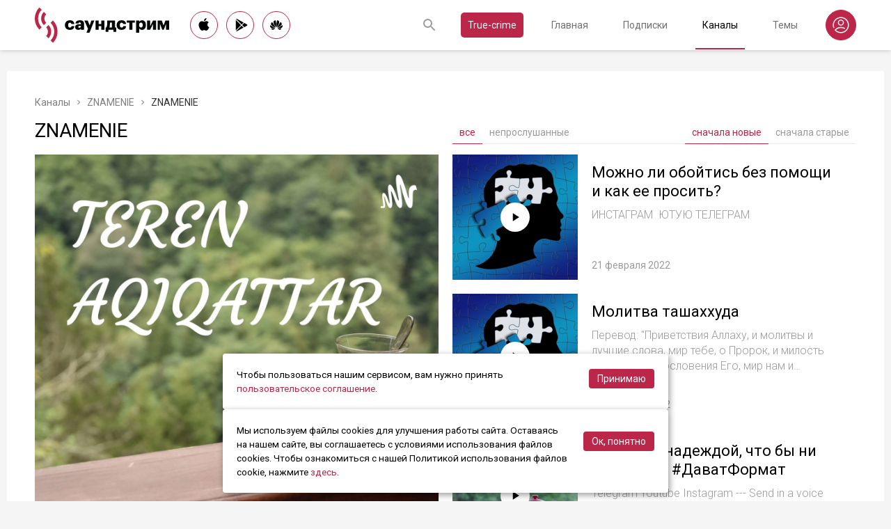

--- FILE ---
content_type: text/html; charset=utf-8
request_url: https://soundstream.media/playlist/znamenie
body_size: 37450
content:
<!doctype html>
<html data-n-head-ssr prefix="og: https://ogp.me/ns#" lang="ru" data-n-head="%7B%22prefix%22:%7B%22ssr%22:%22og:%20https://ogp.me/ns#%22%7D,%22lang%22:%7B%22ssr%22:%22ru%22%7D%7D">
  <head >
    <title>Саундстрим: ZNAMENIE - слушать плейлист с аудиоподкастами онлайн</title><meta data-n-head="ssr" charset="utf-8"><meta data-n-head="ssr" name="apple-itunes-app" content="app-id=975657561"><meta data-n-head="ssr" name="google-play-app" content="app-id=media.soundstream.soundstream"><meta data-n-head="ssr" name="yandex-verification" content="b1d30c76e863da5a"><meta data-n-head="ssr" data-hid="charset" charset="utf-8"><meta data-n-head="ssr" data-hid="viewport" name="viewport" content="width=device-width, initial-scale=1, shrink-to-fit=no, user-scalable=no, viewport-fit=cover"><meta data-n-head="ssr" data-hid="mobile-web-app-capable" name="mobile-web-app-capable" content="yes"><meta data-n-head="ssr" data-hid="apple-mobile-web-app-title" name="apple-mobile-web-app-title" content="Слушайте все подкасты в одном месте"><meta data-n-head="ssr" data-hid="og:type" name="og:type" property="og:type" content="website"><meta data-n-head="ssr" data-hid="og:title" name="og:title" property="og:title" content="Слушайте все подкасты в одном месте"><meta data-n-head="ssr" data-hid="og:site_name" name="og:site_name" property="og:site_name" content="Саундстрим"><meta data-n-head="ssr" data-hid="og:description" name="og:description" property="og:description" content="всё, что можно услышать: подкасты, эксклюзивный контент, аудиокниги, редакторские подборки и никакой музыки."><meta data-n-head="ssr" data-hid="og:url" name="og:url" property="og:url" content="https://soundstream.media"><meta data-n-head="ssr" data-hid="og:image" name="og:image" property="og:image" content="https://soundstream.media/icons/ss20.png"><meta data-n-head="ssr" data-hid="description" name="description" content="Слушайте лучшие подкасты и аудио выпуски ZNAMENIE бесплатно. Территория мудрости"><meta data-n-head="ssr" data-hid="ogTitle" property="og:title" content="Саундстрим: ZNAMENIE - слушать плейлист с аудиоподкастами онлайн"><meta data-n-head="ssr" data-hid="ogDescription" property="og:description" content="Слушайте лучшие подкасты и аудио выпуски ZNAMENIE бесплатно. Территория мудрости"><meta data-n-head="ssr" data-hid="ogImage" property="og:image" content="https://cnv00.soundstream.media/image/aHR0cDovL3N0YXRpYy5zb3VuZHN0cmVhbS5tZWRpYS91cGxvYWRzL3RtcC8yMDIxLTA1LTEwLzYwOTk1YjU2MDdjN2EuanBn"><meta data-n-head="ssr" data-hid="ogUrl" property="og:url" content="https://soundstream.media/playlist/znamenie"><link data-n-head="ssr" rel="stylesheet" href="https://fonts.googleapis.com/css?family=Roboto:300,400,500&amp;amp;subset=cyrillic"><link data-n-head="ssr" data-hid="shortcut-icon" rel="shortcut icon" href="/_nuxt/icons/icon_64x64.d15ca3.png"><link data-n-head="ssr" data-hid="apple-touch-icon" rel="apple-touch-icon" href="/_nuxt/icons/icon_512x512.d15ca3.png" sizes="512x512"><link data-n-head="ssr" rel="manifest" href="/_nuxt/manifest.4075804f.json" data-hid="manifest"><link data-n-head="ssr" data-hid="canonical" rel="canonical" href="https://soundstream.media/playlist/znamenie"><script data-n-head="ssr" src="https://cdn.jsdelivr.net/npm/hls.js@latest" async></script><link rel="preload" href="/_nuxt/982f770.js" as="script"><link rel="preload" href="/_nuxt/1950785.js" as="script"><link rel="preload" href="/_nuxt/b0c6b62.js" as="script"><link rel="preload" href="/_nuxt/5f7618b.js" as="script"><link rel="preload" href="/_nuxt/096cab7.js" as="script"><style data-vue-ssr-id="090a7129:0 7e56e4e3:0 cd6a4952:0 eb171436:0 b1945032:0 8c1e1c5a:0 16cf8b94:0 39c907bc:0 b9d6b68a:0 5d5d2069:0 38bb7bae:0 440eedb0:0 0f7cb374:0 f76fe57a:0 41d39b1d:0 022be9b6:0 33c6b1b6:0 5488117d:0 a6bb840e:0 568fce96:0 908f01a8:0 777821f5:0 934508dc:0">*{margin:0;padding:0;box-sizing:border-box}html{font-size:16px;line-height:24px}body,html{height:100%}body{font-family:"Roboto",Arial,sans-serif;font-size:1rem;line-height:1.5;width:100%;color:#000;background:#f5f5f5;-webkit-text-size-adjust:100%;-moz-text-size-adjust:100%;-ms-text-size-adjust:100%}article,aside,details,figcaption,figure,footer,header,main,nav,section,summary{display:block}img{display:inline-block;vertical-align:middle;border:none;max-width:100%}button,input,textarea{color:#000;outline:none;border:none;font-family:"Roboto",Arial,sans-serif;font-size:1rem;line-height:1.5;-webkit-appearance:none;-moz-appearance:none}button{background:none;cursor:pointer;border:none}button:disabled{cursor:auto}button::-moz-focus-inner{border:0}:focus{outline:none}::-moz-focus-inner{border:0}::selection{background:rgba(246,77,88,.1)}::-moz-selection{background:rgba(246,77,88,.1)}a{color:#bb2649;outline:none;text-decoration:none;transition:all .2s ease-in-out}.link{text-decoration:underline}.link:hover{text-decoration:none}svg{display:block}h1,h2,h3,h4,h5,h6{font-family:"Roboto",Arial,sans-serif;font-weight:400;padding-top:5px;line-height:1.25;padding-bottom:3px}h1{margin:0 0 10px}@media (min-width:1020px){h1{font-size:1.75rem}}@media (min-width:780px) and (max-width:1019px){h1{font-size:1.5rem}}@media (max-width:779px){h1{font-size:1.25rem}}h2{margin:0 0 10px}@media (min-width:1020px){h2{font-size:1.5rem}}@media (min-width:780px) and (max-width:1019px){h2{font-size:1.25rem}}@media (max-width:779px){h2{font-size:1.125rem}}h3{margin:0 0 10px}@media (min-width:1020px){h3{font-size:1.375rem}}@media (min-width:780px) and (max-width:1019px){h3{font-size:1.125rem}}@media (max-width:779px){h3{font-size:1rem}}h4{margin:0 0 10px}@media (min-width:1020px){h4{font-size:1.25rem}}@media (min-width:780px) and (max-width:1019px){h4{font-size:1rem}}@media (max-width:779px){h4{font-size:.875rem}}h5{margin:0 0 10px}@media (min-width:1020px){h5{font-size:1.125rem}}@media (min-width:780px) and (max-width:1019px){h5{font-size:.875rem}}@media (max-width:779px){h5{font-size:.75rem}}h6{margin:0 0 10px}@media (min-width:1020px){h6{font-size:1rem}}@media (min-width:780px) and (max-width:1019px){h6{font-size:.875rem}}@media (max-width:779px){h6{font-size:.75rem}}p{margin:0 0 1rem}ol,ul{padding-left:20px;margin-bottom:16px}li{margin-bottom:8px}b,strong{font-weight:500}#__layout,#__nuxt{width:100%;height:100%}.modal--opened,.wrapper{overflow:hidden}.wrapper{width:100%;min-height:100%;display:flex;flex-direction:column}.inner{position:relative;margin:0 auto;background:#fff}@media (min-width:1260px){.inner{max-width:1260px;padding:0 40px}}@media (min-width:1020px) and (max-width:1259px){.inner{max-width:1020px;padding:0 30px}}@media (min-width:780px) and (max-width:1019px){.inner{max-width:780px;padding:0 20px}}@media (max-width:779px){.inner{width:100%;padding:0 16px}}.main{flex:1}@media (min-width:1020px){.main{margin:102px 0 60px}}@media (max-width:1019px){.main{margin:72px 0 40px}}@media (min-width:1260px){.main>.inner{min-height:calc(100vh - 405px)}}@media (min-width:1020px) and (max-width:1259px){.main>.inner{min-height:calc(100vh - 394px)}}@media (min-width:780px) and (max-width:1019px){.main>.inner{min-height:calc(100vh - 310px)}}@media (max-width:779px){.main>.inner{min-height:calc(100vh - 409px)}}.page{width:100%}@media (min-width:1260px){.page{padding-top:35px;padding-bottom:35px}}@media (min-width:780px) and (max-width:1259px){.page{padding-top:25px;padding-bottom:25px}}@media (max-width:779px){.page{padding-top:20px;padding-bottom:20px}}.page__cover{position:relative}@media (min-width:1260px){.page__cover{margin:-35px -40px 25px}}@media (min-width:780px) and (max-width:1259px){.page__cover{margin-top:-25px}}@media (min-width:1020px) and (max-width:1259px){.page__cover{margin-left:-30px;margin-right:-30px;margin-bottom:25px}}@media (min-width:780px) and (max-width:1019px){.page__cover{margin-left:-20px;margin-right:-20px;margin-bottom:18px}}@media (max-width:779px){.page__cover{margin:-20px -16px 17px}}.page__cover img{max-width:none;width:100%}.page__cover--bg{max-height:280px;height:280px}.page__cover--channels{background:url(/_nuxt/img/channels-cover.4e7952b.jpg) no-repeat scroll 50% 50%}@media only screen and (-webkit-min-device-pixel-ratio:1.5),only screen and (min-resolution:144dpi){.page__cover--channels{background:url(/_nuxt/img/channels-cover@2x.ca4dd9f.jpg);background-size:1260px 280px}}.page__cover-mask{width:100%;background:url(/_nuxt/img/ss-logo-icon.9c5b2b3.png) no-repeat scroll 50% 50%;background-size:75px 75px;display:flex;align-content:center;justify-content:center}.page__cover-mask:after{content:"";display:block;padding-top:22.223%}.page__title{display:flex;border-bottom:1px solid #ebebeb;justify-content:space-between;align-items:flex-end}@media (min-width:1020px){.page__title{margin-bottom:20px;padding-bottom:10px}}@media (max-width:1019px){.page__title{margin-bottom:15px;padding-bottom:5px}}.page__title h1{margin:0;padding-top:0;font-weight:400}@media (min-width:1020px){.page__title h1{font-size:1.75rem}}@media (min-width:780px) and (max-width:1019px){.page__title h1{font-size:1.5rem}}@media (max-width:779px){.page__title h1{font-size:1.25rem}}.page__title--pseudo{border-bottom:1px solid #ebebeb}@media (max-width:1019px){.page__title--pseudo{margin-bottom:15px;padding-bottom:5px}}@media (min-width:1020px){.page__title--pseudo{font-size:1.75rem;margin-bottom:20px;padding-bottom:10px}}@media (min-width:780px) and (max-width:1019px){.page__title--pseudo{font-size:1.5rem}}@media (max-width:779px){.page__title--pseudo{font-size:1.25rem}}.page__sub-title{display:flex;align-items:baseline}@media (min-width:1020px){.page__sub-title{font-size:1.5rem;margin-bottom:12px}}@media (min-width:780px) and (max-width:1019px){.page__sub-title{font-size:1.375rem;margin-bottom:10px}}@media (max-width:779px){.page__sub-title{font-size:1.125rem;margin-bottom:10px}}.page__sub-title span{color:#9b9b9b}@media (min-width:1020px){.page__sub-title span{margin-left:18px;font-size:1rem}}@media (min-width:780px) and (max-width:1019px){.page__sub-title span{margin-left:15px;font-size:.875rem}}@media (max-width:779px){.page__sub-title span{margin-left:10px;font-size:.75rem}}.page__sub-title a,.page__sub-title button{color:#bb2649;transition:all .3s ease-in-out}@media not all and (pointer:coarse){.page__sub-title a:hover,.page__sub-title button:hover{opacity:.8}}@media (min-width:1020px){.page__sub-title a,.page__sub-title button{margin-left:18px;font-size:1rem}}@media (min-width:780px) and (max-width:1019px){.page__sub-title a,.page__sub-title button{margin-left:15px;font-size:.875rem}}@media (max-width:779px){.page__sub-title a,.page__sub-title button{margin-left:10px;font-size:.75rem}}.page__description{color:#333;font-size:1rem;margin-bottom:25px}.page__breadcrumbs{flex-wrap:wrap;color:#9b9b9b;margin-bottom:12px;font-size:.875rem}.page__breadcrumbs>*{display:inline}.page__breadcrumbs span{color:#333}.page__breadcrumbs a{transition:all .3s ease-in-out;color:grey}@media not all and (pointer:coarse){.page__breadcrumbs a:hover{color:#bb2649}}.page__breadcrumbs svg{width:14px;height:14px;margin:0 5px;position:relative;top:2px}.page__list{display:flex;flex-wrap:wrap;align-items:flex-start}@media (min-width:780px){.page__list{margin:0 -10px}}@media (max-width:779px){.page__list{margin:0 -8px}}.page__more{height:60px;position:relative}.page__empty{font-size:1rem;color:#9b9b9b}.page__aside--right{flex-shrink:0}@media (min-width:1260px){.page__aside--right{width:400px;padding-left:40px}}@media (min-width:1020px) and (max-width:1259px){.page__aside--right{width:320px;padding-left:20px}}@media (min-width:780px) and (max-width:1019px){.page__aside--right{width:280px;padding-left:20px}}@media (max-width:779px){.page__aside--right{text-align:center;max-width:100%;padding-top:10px}}.page__col{flex-grow:1}@media (min-width:780px){.page-row{display:flex}}.page-ctrl{display:flex}.page-ctrl__item{color:#9b9b9b;position:relative;transition:all .3s ease-in-out}@media not all and (pointer:coarse){.page-ctrl__item:hover{color:#000}}@media (min-width:780px){.page-ctrl__item{padding:1px 10px;font-size:1rem}}@media (min-width:1020px){.page-ctrl__item{margin-left:20px}}@media (min-width:780px) and (max-width:1019px){.page-ctrl__item{margin-left:15px}}@media (max-width:779px){.page-ctrl__item{margin-left:5px;padding:1px 7px;font-size:.875rem}}.page-ctrl__item--active{color:#bb2649}@media not all and (pointer:coarse){.page-ctrl__item--active:hover{color:#bb2649}}.page-ctrl__item--active:after{content:"";height:1px;width:100%;background:#bb2649;position:absolute;left:0}@media (min-width:1020px){.page-ctrl__item--active:after{bottom:-11px}}@media (max-width:1019px){.page-ctrl__item--active:after{bottom:-6px}}.cover{position:relative}.cover__mask{width:100%;background:url(/_nuxt/img/ss-logo-icon.9c5b2b3.png) no-repeat scroll 50% 50%;background-size:75px 75px;display:flex;align-content:center;justify-content:center}.cover__mask:after{content:"";display:block;padding-top:100%}.cover__button{position:absolute;left:0;top:0;width:100%;height:100%;display:flex;align-items:center;justify-content:center;border:3px solid transparent;transition:all .3s ease-in-out}@media not all and (pointer:coarse){.cover__button:hover{border-color:#bb2649;background:rgba(0,0,0,.1)}}.cover__button:hover .cover__icon{opacity:1;background:#bb2649;fill:#fff}.cover__icon{position:relative;width:42px;height:42px;border-radius:42px;display:flex;align-items:center;justify-content:center;background:#fff;fill:#000;transition:all .3s ease-in-out}.cover__icon--active{background:#bb2649;fill:#fff}.cover__explicit{position:absolute;right:10px;top:10px;border-radius:3px;z-index:10}.cover__icon--bell{left:-10px;top:-10px;width:28px;height:28px;border-radius:28px;display:flex;align-items:center;justify-content:center}.cover__icon--bell,.cover__icon--dot{position:absolute;background:#bb2649;z-index:10}.cover__icon--dot{border-radius:10px;width:14px;height:14px;right:-5px;top:-5px}.list-item{transition:none}@media (min-width:780px){.list-item{padding:0 10px}}@media (max-width:779px){.list-item{padding:0 8px}}.list-item__link{color:#000;transition:color .3s ease-in-out}@media not all and (pointer:coarse){.list-item__link:hover{color:#bb2649}}.list-item__cover{flex-shrink:0;display:block}.list-item__cover button{width:100%}.list-item__image{transition:all .3s ease-in-out;width:100%;max-width:none}.list-item__meta{display:flex;align-items:center;justify-content:space-between;margin-top:auto}.list-item__published{color:#9b9b9b;font-size:.875rem;margin-right:auto}.list-item__title{color:#000;transition:color .3s ease-in-out;line-height:1.2}.list-item__title a{color:#000}@media not all and (pointer:coarse){.list-item__title a:hover{color:#bb2649}}.list-item--row{display:flex}@media (min-width:780px){.list-item--row{margin-bottom:20px}}@media (max-width:779px){.list-item--row{margin-bottom:16px}}@media (min-width:780px){.list-item--row{width:50%}}@media (max-width:779px){.list-item--row{width:100%}}@media (min-width:780px){.list-item--row .list-item__cover{margin-right:20px}}@media (min-width:1260px){.list-item--row .list-item__cover{width:180px;height:180px}}@media (min-width:1020px) and (max-width:1259px){.list-item--row .list-item__cover{width:130px;height:130px}}@media (min-width:780px) and (max-width:1019px){.list-item--row .list-item__cover{width:100px;height:100px}}@media (max-width:779px){.list-item--row .list-item__cover{width:80px;height:80px;margin-right:15px}}.list-item--row .list-item__info{flex-grow:1;display:flex;flex-direction:column}@media (min-width:1260px){.list-item--row .list-item__info{padding:12px 0 10px}}@media (min-width:1020px) and (max-width:1259px){.list-item--row .list-item__info{padding:5px 0 2px}}@media (min-width:780px) and (max-width:1019px){.list-item--row .list-item__info{padding:4px 0 2px}}@media (max-width:779px){.list-item--row .list-item__info{padding:4px 0 1px}}.list-item--row .list-item__title{line-height:1.25;word-break:break-word}@media (min-width:780px){.list-item--row .list-item__title{overflow:hidden;text-overflow:ellipsis;-webkit-line-clamp:2;display:-webkit-box;-webkit-box-orient:vertical}}@media (max-width:779px){.list-item--row .list-item__title{overflow:hidden;text-overflow:ellipsis;-webkit-line-clamp:1;display:-webkit-box;-webkit-box-orient:vertical}}@media (min-width:1260px){.list-item--row .list-item__title{font-size:1.375rem;margin-bottom:10px}}@media (min-width:1020px) and (max-width:1259px){.list-item--row .list-item__title{font-size:1.25rem;margin-bottom:5px}}@media (min-width:780px) and (max-width:1019px){.list-item--row .list-item__title{font-size:1.125rem;margin-bottom:5px}}@media (max-width:779px){.list-item--row .list-item__title{font-size:1rem;margin-bottom:5px}}.list-item--row .list-item__text{color:#9b9b9b;font-weight:300;word-break:break-word}@media (min-width:1260px){.list-item--row .list-item__text{font-size:1rem;overflow:hidden;text-overflow:ellipsis;-webkit-line-clamp:4;display:-webkit-box;-webkit-box-orient:vertical;line-height:22px}}@media (min-width:1020px) and (max-width:1259px){.list-item--row .list-item__text{font-size:1rem;overflow:hidden;text-overflow:ellipsis;-webkit-line-clamp:3;display:-webkit-box;-webkit-box-orient:vertical;line-height:22px}}@media (min-width:780px) and (max-width:1019px){.list-item--row .list-item__text{font-size:.875rem;overflow:hidden;text-overflow:ellipsis;-webkit-line-clamp:2;display:-webkit-box;-webkit-box-orient:vertical;line-height:20px}}@media (max-width:779px){.list-item--row .list-item__text{font-size:.875rem;overflow:hidden;text-overflow:ellipsis;-webkit-line-clamp:2;display:-webkit-box;-webkit-box-orient:vertical;line-height:20px}}@media (min-width:1260px){.list-item--clip .list-item__text,.list-item--playlist .list-item__text{overflow:hidden;text-overflow:ellipsis;-webkit-line-clamp:3;display:-webkit-box;-webkit-box-orient:vertical}}@media (min-width:1020px) and (max-width:1259px){.list-item--clip .list-item__text,.list-item--playlist .list-item__text{overflow:hidden;text-overflow:ellipsis;-webkit-line-clamp:2;display:-webkit-box;-webkit-box-orient:vertical}}@media (min-width:780px) and (max-width:1019px){.list-item--clip .list-item__text,.list-item--playlist .list-item__text{overflow:hidden;text-overflow:ellipsis;-webkit-line-clamp:1;display:-webkit-box;-webkit-box-orient:vertical}}@media (max-width:779px){.list-item--clip .list-item__text,.list-item--playlist .list-item__text{overflow:hidden;text-overflow:ellipsis;-webkit-line-clamp:1;display:-webkit-box;-webkit-box-orient:vertical}}@media (min-width:1260px){.list-item--grid{width:16.666667%}}@media (min-width:1020px) and (max-width:1259px){.list-item--grid{width:20%}}@media (min-width:780px) and (max-width:1019px){.list-item--grid{width:25%}}@media (min-width:540px) and (max-width:779px){.list-item--grid{width:33.33333%}}@media (max-width:539px){.list-item--grid{width:50%}}@media (min-width:780px){.list-item--grid{margin-bottom:35px}}@media (max-width:779px){.list-item--grid{margin-bottom:25px}}@media (min-width:780px){.list-item--grid .list-item__cover{margin-bottom:10px}}@media (max-width:779px){.list-item--grid .list-item__cover{margin-bottom:5px}}.list-item--grid .list-item__title{line-height:1.4}@media (min-width:780px){.list-item--grid .list-item__title{font-size:1rem}}@media (max-width:779px){.list-item--grid .list-item__title{font-size:.875rem}}@media not all and (pointer:coarse){.list-item--channel:hover .list-item__title,.list-item--playlist:hover .list-item__title{color:#bb2649}.list-item--channel:hover .cover__button,.list-item--playlist:hover .cover__button{border-color:#bb2649;background:rgba(0,0,0,.1)}}.clips .list-item,.sp-list .list-item{width:100%}.button-icon{overflow:hidden;position:relative;width:42px;height:42px;border-radius:42px;border:1px solid #bb2649;background:#fff;display:flex;align-items:center;justify-content:center;fill:#000;color:#000;transition:all .3s ease-in-out}@media not all and (pointer:coarse){.button-icon:hover{background:#bb2649;fill:#fff;color:#fff}}.button-icon--active{background:#bb2649;fill:#fff;color:#fff}.form{max-width:380px}.form,.form__item{margin-bottom:20px}.form__item{position:relative;padding-right:15px}.form__item-caption{font-size:.75rem;font-style:italic;color:grey;padding-top:3px}.form__area,.form__input,.form__select{width:100%;display:block;font-size:.875rem;border:1px solid rgba(0,0,0,.2);height:42px;padding:10px 14px}.form__area{height:120px}.form__select{padding:10px 11px}.form__select-label{font-size:.875rem;position:absolute;top:1px;bottom:1px;left:1px;right:16px;padding:10px 13px;color:rgba(0,0,0,.55);pointer-events:none;background:#fff}.form__required{position:absolute;top:5px;right:0;font-size:1rem;color:red}.form__required-text{font-size:.75rem;color:grey;font-style:italic;margin-bottom:10px}.form__required-text span{color:red}.form__submit-button{height:52px;line-height:52px;border:1px solid #bb2649;border-radius:52px;display:inline-block;color:#000;padding:0 40px;transition:all .3s ease-in-out;font-size:1rem}@media not all and (pointer:coarse){.form__submit-button:hover{background:#bb2649;color:#fff}}.form__submit-button--filled{background:#bb2649;color:#fff}@media not all and (pointer:coarse){.form__submit-button--filled:hover{opacity:.8}}.form__submit{margin-bottom:20px}.checkbox{cursor:pointer;width:60px;min-width:60px;height:32px;border-radius:32px;background:#e6e6e6;padding:1px;display:flex;margin-right:20px;position:relative}.checkbox:before{content:"";width:30px;height:30px;border-radius:30px;background:#fff;position:absolute;top:1px;left:1px;transition:all .3s ease-in-out}.checkbox--active{background:#bb2649}.checkbox--active:before{left:29px}.error{display:flex;width:100%;background:#fff;padding:30px 0;align-items:center;justify-content:center}@media (min-width:1260px){.error{min-height:calc(100vh - 405px)}}@media (min-width:1020px) and (max-width:1259px){.error{min-height:calc(100vh - 394px)}}@media (min-width:780px) and (max-width:1019px){.error{min-height:calc(100vh - 310px)}}@media (max-width:779px){.error{min-height:calc(100vh - 409px)}}.error__info{text-align:center;max-width:400px}.error__icon{width:100px;height:100px;margin:0 auto 15px;background:url(/_nuxt/img/ss-logo-icon.9c5b2b3.png) no-repeat scroll 0 0;background-size:cover}.error__title{font-size:1.25rem;font-weight:500;color:#bb2649;margin-bottom:10px}.error__text{color:#7a7a7e;font-size:.875rem}.hooper{position:relative;width:100%}.hooper,.hooper *{box-sizing:border-box}.hooper li{margin:0}.hooper-list{overflow:hidden;width:100%;height:100%}.hooper-track{display:flex;box-sizing:border-box;width:100%;height:100%;padding:0;margin:0}.hooper.is-vertical .hooper-track{flex-direction:column;height:200px}.hooper.is-rtl{direction:rtl}.hooper-sr-only{position:absolute;width:1px;height:1px;padding:0;margin:-1px;overflow:hidden;clip:rect(0,0,0,0);border:0}.hooper-slide{flex-shrink:0;height:100%;margin:0;padding:0;list-style:none}.hooper-progress{position:absolute;top:0;right:0;left:0;height:4px;background-color:#efefef}.hooper-progress-inner{height:100%;background-color:#4285f4;transition:.3s}.hooper-pagination{position:absolute;bottom:0;right:50%;transform:translateX(50%);display:flex;padding:5px 10px}.hooper-indicators{display:flex;list-style:none;margin:0;padding:0}.hooper-indicator.is-active,.hooper-indicator:hover{opacity:1}.hooper-indicator{margin:0 5px;width:6px;height:6px;border-radius:5px;border:none;padding:0;background-color:#fff;cursor:pointer;opacity:.5}.hooper-pagination.is-vertical{bottom:auto;right:0;top:50%;transform:translateY(-50%)}.hooper-pagination.is-vertical .hooper-indicators{flex-direction:column}.hooper-pagination.is-vertical .hooper-indicator{width:6px}.hooper-next,.hooper-prev{background-color:transparent;border:none;padding:1em;position:absolute;top:50%;transform:translateY(-50%);cursor:pointer}.hooper-next.is-disabled,.hooper-prev.is-disabled{opacity:.3;cursor:not-allowed}.hooper-next{right:0}.hooper-next,.hooper-prev{opacity:.5;padding:0}.hooper-next:hover,.hooper-prev:hover{opacity:1}.hooper-next svg,.hooper-prev svg{width:40px;height:40px;fill:#fff}.hooper-prev{left:0}.hooper-navigation.is-vertical .hooper-next{top:auto;bottom:0;transform:none}.hooper-navigation.is-vertical .hooper-prev{top:0;bottom:auto;right:0;left:auto;transform:none}.hooper-navigation.is-rtl .hooper-prev{left:auto;right:0}.hooper-navigation.is-rtl .hooper-next{right:auto;left:0}.toast-container{position:fixed;z-index:9999;font-size:.8125rem}.toast-container .ease-out-top-enter{opacity:0;transform:translateY(-50%)}.toast-container .ease-out-top-enter-to{transition:all .5s;transform:translateY(0)}.toast-container .ease-out-top-leave-to{opacity:0;transition:all .5s;transform:translateY(-50%)}.toast-container .ease-out-top-leave-active{position:absolute}.toast-container .ease-out-top-move{transition:all .5s}.toast{color:#fff;padding:20px;margin-bottom:10px;border-radius:4px;position:relative;box-shadow:0 2px 2px 0 rgba(0,0,0,.25)}@media (min-width:780px){.toast{width:360px}}@media (max-width:779px){.toast{width:280px}}.toast__position--center{left:50%}@media (min-width:1260px){.toast__position--center{top:82px}}@media (min-width:780px){.toast__position--center{margin-left:-180px}}@media (min-width:1020px) and (max-width:1259px){.toast__position--center{top:80px}}@media (max-width:779px){.toast__position--center{margin-left:-140px;top:60px}}.toast div.toast-close-button{position:absolute;right:10px;top:5px}.toast div.toast-close-button button{color:#fff}.toast__title{font-weight:700}.toast--error{background:#dc3545}.toast--info{background:#007bff}.toast--wait{background:#17a2b8}.toast--success{background:#28a745}.toast--warning{background:#ffc107}
.nuxt-progress{position:fixed;top:0;left:0;right:0;height:2px;width:0;opacity:1;transition:width .1s,opacity .4s;background-color:#f64d58;z-index:999999}.nuxt-progress.nuxt-progress-notransition{transition:none}.nuxt-progress-failed{background-color:red}
.header[data-v-45dbddb0]{background:#fff;position:fixed;left:0;top:0;width:100%;transform:translateZ(0);z-index:1020;box-shadow:0 0 7px 0 rgba(0,0,0,.24)}@media (min-width:1020px){.header[data-v-45dbddb0]{height:72px}}@media (max-width:1019px){.header[data-v-45dbddb0]{height:52px}}.header__inner[data-v-45dbddb0]{height:100%;display:flex;align-items:center;justify-content:space-between}@media (min-width:780px){.header__button--nav[data-v-45dbddb0]{display:none}}@media (max-width:779px){.header__button--nav[data-v-45dbddb0]{width:30px;height:30px;display:flex;align-items:center;justify-content:center;margin-left:-8px}}.header__logo[data-v-45dbddb0]{transition:all .3s ease-in-out}@media not all and (pointer:coarse){.header__logo[data-v-45dbddb0]:hover{opacity:.7}}@media (min-width:1260px){.header__logo[data-v-45dbddb0]{margin-right:30px}}@media (min-width:1020px) and (max-width:1259px){.header__logo[data-v-45dbddb0]{margin-right:20px}}@media (min-width:780px) and (max-width:1019px){.header__logo[data-v-45dbddb0]{margin-right:15px}}@media (max-width:779px){.header__logo[data-v-45dbddb0]{margin:auto}}@media (max-width:1019px){.header__icon--logo[data-v-45dbddb0]{width:120px;height:32px}}@media (min-width:1260px){.header__stores[data-v-45dbddb0]{margin-right:10px}}
.store-links[data-v-7a15dde0]{display:flex;justify-content:space-between}.store-links__item--icon[data-v-7a15dde0]{border-radius:40px;display:flex;align-items:center;justify-content:center;color:#000;transition:all .3s ease-in-out}@media not all and (pointer:coarse){.store-links__item--icon[data-v-7a15dde0]:hover{color:#fff;background:#bb2649}}@media (min-width:780px){.store-links__item--icon[data-v-7a15dde0]{border:1px solid #bb2649}}@media (min-width:1020px){.store-links__item--icon[data-v-7a15dde0]{width:40px;height:40px}}@media (min-width:780px) and (max-width:1019px){.store-links__item--icon[data-v-7a15dde0]{width:32px;height:32px}}.store-links__icon--google[data-v-7a15dde0]{margin-left:3px}.store-links__icon--apple[data-v-7a15dde0]{margin-bottom:3px}.store-links__icon[data-v-7a15dde0]{width:18px;height:18px}.store-links__badge[data-v-7a15dde0]{height:40px;width:132px;transition:all .3s ease-in-out}@media not all and (pointer:coarse){.store-links__badge[data-v-7a15dde0]:hover{opacity:.7}}@media (min-width:780px) and (max-width:1019px){.header .store-links__item[data-v-7a15dde0]{margin-right:10px}}@media (max-width:779px){.header .store-links__item[data-v-7a15dde0]{margin:0 0 0 10px}}@media (max-width:779px){.header .store-links__icon--google[data-v-7a15dde0]{margin:0;width:16px;height:16px}}@media (max-width:779px){.header .store-links__icon--apple[data-v-7a15dde0]{margin:0 0 5px}}@media (min-width:1260px){.header .store-links__item[data-v-7a15dde0]{margin:0 12px 0 0}}@media (min-width:780px) and (max-width:1259px){.header .store-links__item[data-v-7a15dde0]{margin:0 10px 0 0}}@media (min-width:780px) and (max-width:1259px){.footer .store-links[data-v-7a15dde0]{flex-wrap:wrap;justify-content:flex-end;max-width:295px}}@media (max-width:779px){.footer .store-links[data-v-7a15dde0]{margin:0 -5px;flex-wrap:wrap;justify-content:center}}@media (min-width:1260px){.footer .store-links__item[data-v-7a15dde0]{margin:0 0 0 12px}}@media (min-width:780px) and (max-width:1259px){.footer .store-links__item[data-v-7a15dde0]{margin:0 0 0 10px}}@media (max-width:779px){.footer .store-links__item[data-v-7a15dde0]{margin:0 5px 10px}}@media (min-width:780px) and (max-width:1259px){.footer .store-links__item--apple[data-v-7a15dde0]{margin-left:50px;margin-bottom:12px}}.playlist .store-links__item[data-v-7a15dde0]{margin:0 0 0 10px;display:block}@media (min-width:780px) and (max-width:1019px){.playlist .store-links__item[data-v-7a15dde0]{margin-bottom:10px}}@media (max-width:539px){.playlist .store-links__item[data-v-7a15dde0]{margin-bottom:10px}}.playlist .store-links__badge[data-v-7a15dde0]{height:42px;width:142px}@media (min-width:780px) and (max-width:1019px){.playlist .store-links[data-v-7a15dde0]{display:block}}@media (max-width:539px){.playlist .store-links[data-v-7a15dde0]{display:block}}
.search[data-v-603932ec]{position:relative;margin-left:auto;display:flex;align-items:center;height:30px;transition:all .3s ease-in-out}@media (max-width:779px){.search[data-v-603932ec]{margin-right:-10px;margin-left:10px}}.search__input[data-v-603932ec]{display:none;flex-grow:1;height:30px}@media (min-width:1020px){.search__input[data-v-603932ec]{font-size:.875rem}}@media (max-width:1019px){.search__input[data-v-603932ec]{font-size:.8125rem}}.search__button[data-v-603932ec]{width:30px;height:30px;display:flex;align-items:center;justify-content:center;transition:all .3s ease-in-out}@media not all and (pointer:coarse){.search__button[data-v-603932ec]:hover{opacity:.7}}.search__button--clear[data-v-603932ec]{display:none}.search--opened[data-v-603932ec]{flex-grow:1}@media (max-width:779px){.search--opened[data-v-603932ec]{position:absolute;margin:0;left:5px;right:5px;top:0;height:100%}}.search--opened .search__input[data-v-603932ec]{display:block;padding:0 35px;width:100px}@media (min-width:780px){.search--opened .search__input[data-v-603932ec]{border-bottom:1px solid #9b9b9b}}@media (max-width:779px){.search--opened .search__input[data-v-603932ec]{height:100%}}.search--opened .search__button--submit[data-v-603932ec]{position:absolute;left:0;top:0}.search--opened .search__button--submit svg[data-v-603932ec]{fill:#bb2649}.search--opened .search__button--clear[data-v-603932ec]{display:flex;position:absolute;right:0;top:0}@media (max-width:779px){.search--opened .search__button[data-v-603932ec]{top:11px}}
.header-nav[data-v-76fa3dea]{display:flex}@media (min-width:1260px){.header-nav[data-v-76fa3dea]{font-size:1rem}}@media (min-width:1020px){.header-nav[data-v-76fa3dea]{font-size:.875rem}}@media (min-width:780px) and (max-width:1019px){.header-nav[data-v-76fa3dea]{font-size:.8125rem}}@media (max-width:779px){.header-nav[data-v-76fa3dea]{display:none}}@media (min-width:1260px){.header-nav__item[data-v-76fa3dea]{margin-left:30px}}@media (min-width:1020px) and (max-width:1259px){.header-nav__item[data-v-76fa3dea]{margin-left:20px}}@media (min-width:780px) and (max-width:1019px){.header-nav__item[data-v-76fa3dea]{margin-left:10px}}.header-nav__link[data-v-76fa3dea]{position:relative;color:#333;opacity:.7;transition:all .3s ease-in-out}@media not all and (pointer:coarse){.header-nav__link[data-v-76fa3dea]:hover{opacity:1}}@media (min-width:1020px){.header-nav__link[data-v-76fa3dea]{padding:10px}}@media (min-width:780px) and (max-width:1019px){.header-nav__link[data-v-76fa3dea]{padding:10px 5px}}.header-nav__link--emph[data-v-76fa3dea]{background-color:#bb2649;color:#fff;opacity:1;border-radius:5px}.header-nav__link--active[data-v-76fa3dea]{color:#000;opacity:1}.header-nav__link--active[data-v-76fa3dea]:after{content:"";position:absolute;left:0;width:100%;height:2px;background:#bb2649}@media (min-width:1020px){.header-nav__link--active[data-v-76fa3dea]:after{bottom:-17px}}@media (max-width:1019px){.header-nav__link--active[data-v-76fa3dea]:after{bottom:-7px}}.modal .header-nav[data-v-76fa3dea]{display:block;border-bottom:1px solid #ebebeb;padding-bottom:20px;margin-bottom:25px}.modal .header-nav__item[data-v-76fa3dea]{padding:8px 0}.modal .header-nav__link[data-v-76fa3dea]:after{display:none}.modal .header-nav__link--emph[data-v-76fa3dea]{margin-left:-10px;padding:6px 10px;border-radius:0}
.header-login[data-v-64c71384]{position:relative}.header-login:hover .user-nav[data-v-64c71384]{display:block}@media (min-width:1260px){.header-login[data-v-64c71384]{margin-left:30px}}@media (min-width:1020px) and (max-width:1259px){.header-login[data-v-64c71384]{margin-left:20px}}@media (min-width:780px) and (max-width:1019px){.header-login[data-v-64c71384]{margin-left:15px}}@media (max-width:779px){.header-login[data-v-64c71384]{display:none}}.header-login__button[data-v-64c71384]{border-radius:44px;border:1px solid #bb2649;display:flex;align-items:center;justify-content:center;background:#bb2649;overflow:hidden;transition:all .3s ease-in-out}@media not all and (pointer:coarse){.header-login__button[data-v-64c71384]:hover{opacity:.7}}@media (min-width:1020px){.header-login__button[data-v-64c71384]{width:44px;height:44px}}@media (min-width:780px) and (max-width:1019px){.header-login__button[data-v-64c71384]{width:36px;height:36px}}.header-login__button--image[data-v-64c71384]{background:none}.header-login__button--active[data-v-64c71384]:after{content:"";height:2px;background:#bb2649;width:100%;left:0;position:absolute;bottom:-14px}.header-login__avatar[data-v-64c71384]{width:100%;height:100%;-o-object-fit:cover;object-fit:cover;-o-object-position:center;object-position:center}@media (max-width:1019px){.header-login__icon[data-v-64c71384]{width:34px;height:34px}}.user-nav[data-v-64c71384]{position:absolute;width:260px;top:40px;right:-40px;padding-top:18px}.user-nav__inner[data-v-64c71384]{background:#fff;z-index:1020;padding:30px 40px;box-shadow:0 4px 7px 0 rgba(0,0,0,.24)}.user-nav__item[data-v-64c71384]{letter-spacing:1px;font-size:.875rem;margin-bottom:20px}.user-nav__link[data-v-64c71384]{color:#000;transition:all .3s ease-in-out}@media not all and (pointer:coarse){.user-nav__link[data-v-64c71384]:hover{color:#bb2649}}.user-nav__logout[data-v-64c71384]{padding-top:20px;border-top:1px solid #ebebeb}.user-nav__logout button[data-v-64c71384]{letter-spacing:1px;font-size:.875rem;transition:all .3s ease-in-out}@media not all and (pointer:coarse){.user-nav__logout button[data-v-64c71384]:hover{color:#bb2649}}.nav-enter-active[data-v-64c71384]{transition:all .3s ease-in-out}.nav-enter[data-v-64c71384],.nav-leave-to[data-v-64c71384]{transform:translateY(-18px);opacity:0}
.page__title[data-v-5ca2e58d]{border:none;padding-bottom:4px;margin-bottom:10px;display:block}.page .exclusive-message[data-v-5ca2e58d]{font-size:.875rem;color:#717171;margin-bottom:16px}.page .exclusive-message button.terms[data-v-5ca2e58d]{color:#bb2649;font-size:.875rem}@media (min-width:780px){.page__content[data-v-5ca2e58d]{display:flex}}.playlist[data-v-5ca2e58d]{margin-bottom:40px}@media (min-width:780px){.playlist[data-v-5ca2e58d]{width:50%;padding-right:10px}}.playlist__cover[data-v-5ca2e58d]{margin-bottom:20px}.playlist__actions[data-v-5ca2e58d]{display:flex;justify-content:space-between;margin-bottom:20px}.playlist__actions--left[data-v-5ca2e58d]{display:flex;flex-wrap:wrap}.playlist__actions--right img[data-v-5ca2e58d]{cursor:pointer}.playlist__actions-item[data-v-5ca2e58d]{margin-right:15px}.playlist__description-title[data-v-5ca2e58d]{font-size:1.125rem;font-weight:500;margin-bottom:5px}.playlist__description-text[data-v-5ca2e58d]{color:#9b9b9b;font-size:1rem;font-weight:300}.playlist__counters[data-v-5ca2e58d]{padding-top:0;width:100%}.playlist__banner[data-v-5ca2e58d]{padding-top:25px}.clips[data-v-5ca2e58d]{display:flex;flex-direction:column}@media (min-width:780px){.clips[data-v-5ca2e58d]{width:50%;padding-left:10px}}.clips__actions[data-v-5ca2e58d]{display:flex;justify-content:space-between;border-bottom:1px solid #ebebeb;padding-bottom:5px;padding-top:10px;margin-bottom:15px}.clips__count[data-v-5ca2e58d]{color:#9b9b9b}@media (min-width:540px){.clips__count[data-v-5ca2e58d]{font-size:.875rem}}@media (max-width:539px){.clips__count[data-v-5ca2e58d]{font-size:.6875rem}}.clips__empty[data-v-5ca2e58d]{flex:1;text-align:center;padding-top:280px;font-size:.875rem}.clips__empty p[data-v-5ca2e58d]{display:inline-block;vertical-align:middle}.clips__empty p button[data-v-5ca2e58d]{color:#bb2649;font-size:.875rem}.clips-ctrl[data-v-5ca2e58d]{display:flex;align-items:center}.clips-ctrl__item[data-v-5ca2e58d]{color:#9b9b9b;transition:all .3s ease-in-out;position:relative}@media (min-width:540px){.clips-ctrl__item[data-v-5ca2e58d]{font-size:.875rem}}@media (max-width:539px){.clips-ctrl__item[data-v-5ca2e58d]{font-size:.6875rem}}@media (min-width:1020px){.clips-ctrl__item[data-v-5ca2e58d]{padding:0 10px}}@media (min-width:540px) and (max-width:1019px){.clips-ctrl__item[data-v-5ca2e58d]{padding:0 7px;margin-left:5px}}@media (max-width:539px){.clips-ctrl__item[data-v-5ca2e58d]{padding:0 5px;margin-left:2px}}@media not all and (pointer:coarse){.clips-ctrl__item[data-v-5ca2e58d]:hover{color:#000}}.clips-ctrl__item--active[data-v-5ca2e58d]{color:#bb2649}.clips-ctrl__item--active[data-v-5ca2e58d]:after{content:"";height:1px;width:100%;position:absolute;left:0;bottom:-6px;background:#bb2649}@media not all and (pointer:coarse){.clips-ctrl__item--active[data-v-5ca2e58d]:hover{color:#bb2649}}
.share-button[data-v-51c8e30d]{padding-right:4px}.page__cover .share-button[data-v-51c8e30d]{position:absolute;left:40px;bottom:20px}@media (min-width:1260px){.page__cover .share-button[data-v-51c8e30d]{left:40px;bottom:20px}}@media (min-width:1020px) and (max-width:1259px){.page__cover .share-button[data-v-51c8e30d]{left:30px;bottom:20px}}@media (min-width:780px) and (max-width:1019px){.page__cover .share-button[data-v-51c8e30d]{left:20px;bottom:15px}}@media (max-width:779px){.page__cover .share-button[data-v-51c8e30d]{left:16px;bottom:10px}}.player-actions .share-button[data-v-51c8e30d]{width:34px;height:34px;padding-right:2px}.player-actions .share-button__icon[data-v-51c8e30d]{width:18px;height:18px}
.counters[data-v-80d128d6]{font-size:.875rem}.counters[data-v-80d128d6],.counters__item[data-v-80d128d6]{display:flex;align-items:center}.counters__item[data-v-80d128d6]{margin:0 12px 0 0;color:#9b9b9b}.counters__item[data-v-80d128d6]:last-of-type{margin:0}.counters__item svg[data-v-80d128d6]{margin-right:5px}.counters--right .counters__item[data-v-80d128d6]{margin:0 0 0 20px}
.cover[data-v-6c2fb33c]{cursor:pointer}.list-item__meta a[data-v-6c2fb33c]{font-size:.875rem}
.list-item__icons[data-v-656673e8]{display:flex;align-items:center;margin-left:10px}.list-item__icons svg[data-v-656673e8]{margin-left:7px}
.loader[data-v-98de74d2]{position:absolute;z-index:90;left:0;top:0;width:100%;height:100%;display:flex;align-items:center;justify-content:center}.loader--fixed[data-v-98de74d2]{position:fixed;z-index:1040}.loader__dots[data-v-98de74d2]{display:flex}.loader__dot[data-v-98de74d2]{background-color:#bb2649;-webkit-animation-name:animation-data-v-98de74d2;animation-name:animation-data-v-98de74d2;-webkit-animation-duration:2s;animation-duration:2s;-webkit-animation-iteration-count:infinite;animation-iteration-count:infinite;-webkit-animation-direction:normal;animation-direction:normal}.loader__dot--md[data-v-98de74d2]{border-radius:8px;width:8px;height:8px;margin:0 4px}.loader__dot--sm[data-v-98de74d2]{border-radius:6px;width:6px;height:6px;margin:0 4px}.loader__dot--xs[data-v-98de74d2]{border-radius:4px;width:4px;height:4px;margin:0 2px}.loader__dot-2[data-v-98de74d2]{-webkit-animation-delay:.45s;animation-delay:.45s}.loader__dot-3[data-v-98de74d2]{-webkit-animation-delay:.9s;animation-delay:.9s}.button-icon .loader__dot[data-v-98de74d2],.cover .loader__dot[data-v-98de74d2],.player-control__play .loader__dot[data-v-98de74d2]{background:#fff}@-webkit-keyframes animation-data-v-98de74d2{50%{opacity:0}}@keyframes animation-data-v-98de74d2{50%{opacity:0}}.fade-loader-fast-enter-active[data-v-98de74d2],.fade-loader-fast-leave-active[data-v-98de74d2]{transition:opacity .5s}.fade-loader-fast-enter[data-v-98de74d2],.fade-loader-fast-leave-to[data-v-98de74d2]{opacity:0}.fade-loader-enter-active[data-v-98de74d2],.fade-loader-leave-active[data-v-98de74d2]{transition:opacity 1.5s}.fade-loader-enter[data-v-98de74d2],.fade-loader-leave-to[data-v-98de74d2]{opacity:0}
.footer[data-v-29309a94]{position:relative;background:#fff}@media (min-width:780px){.footer__top[data-v-29309a94]{display:flex;justify-content:space-between;align-items:center}}@media (min-width:1020px){.footer__top[data-v-29309a94]{padding:30px 0}}@media (min-width:780px) and (max-width:1019px){.footer__top[data-v-29309a94]{padding:25px 0}}@media (max-width:779px){.footer__top[data-v-29309a94]{padding:20px 0 10px}}.footer__logo[data-v-29309a94]{transition:all .3s ease-in-out}@media not all and (pointer:coarse){.footer__logo[data-v-29309a94]:hover{opacity:.7}}@media (min-width:1260px){.footer__logo[data-v-29309a94]{margin-left:50px}}@media (max-width:1019px){.footer__logo[data-v-29309a94]{display:none}}.footer__info[data-v-29309a94]{display:flex;flex-direction:column}@media (min-width:780px){.footer__info[data-v-29309a94]{align-items:flex-end}}@media (max-width:779px){.footer__info[data-v-29309a94]{align-items:center}}@media (min-width:1260px){.footer__social[data-v-29309a94]{margin-bottom:25px}}@media (max-width:1259px){.footer__social[data-v-29309a94]{margin-bottom:20px}}.footer__bottom[data-v-29309a94]{display:flex;justify-content:space-between;align-items:center;border-top:1px solid #9b9b9b}@media (min-width:780px){.footer__bottom[data-v-29309a94]{font-size:.75rem}}@media (min-width:1020px){.footer__bottom[data-v-29309a94]{height:58px}}@media (max-width:1019px){.footer__bottom[data-v-29309a94]{height:44px}}@media (max-width:779px){.footer__bottom[data-v-29309a94]{font-size:.6875rem}}.footer__agreement[data-v-29309a94]{color:#000;transition:all .3s ease-in-out}@media not all and (pointer:coarse){.footer__agreement[data-v-29309a94]:hover{opacity:.7}}.footer__subscriptions[data-v-29309a94]{color:#000;transition:all .3s ease-in-out}@media not all and (pointer:coarse){.footer__subscriptions[data-v-29309a94]:hover{opacity:.7}}.footer__end[data-v-29309a94]{position:absolute;left:0;bottom:0}
.footer-nav[data-v-6003a322]{display:flex}@media (min-width:1020px){.footer-nav[data-v-6003a322]{font-size:1rem}}@media (max-width:1019px){.footer-nav[data-v-6003a322]{font-size:.875rem}}@media (max-width:779px){.footer-nav[data-v-6003a322]{margin-bottom:15px;justify-content:space-around}}@media (min-width:1260px){.footer-nav__group[data-v-6003a322]{padding:0 20px 0 60px}}@media (min-width:1020px) and (max-width:1259px){.footer-nav__group[data-v-6003a322]{padding:0 15px 0 55px}}@media (min-width:780px) and (max-width:1019px){.footer-nav__group[data-v-6003a322]{padding:0 100px 0 0}}@media (min-width:1020px){.footer-nav__item[data-v-6003a322]{padding:7px 0}}@media (max-width:1019px){.footer-nav__item[data-v-6003a322]{padding:5px 0}}.footer-nav__link[data-v-6003a322]{color:#333;opacity:.7;transition:all .3s ease-in-out}@media not all and (pointer:coarse){.footer-nav__link[data-v-6003a322]:hover{opacity:1}}.footer-nav__link--active[data-v-6003a322]{color:#000;opacity:1}
.social-links[data-v-fecc6aa6]{display:flex}.social-links__icon[data-v-fecc6aa6]{color:#fff;width:20px;height:20px}.social-links__item[data-v-fecc6aa6]{display:flex;align-items:center;justify-content:center;border-radius:50px;background:#bb2649;margin:0 10px;transition:all .3s ease-in-out}@media not all and (pointer:coarse){.social-links__item[data-v-fecc6aa6]:hover{opacity:.7}}@media (min-width:1260px){.social-links__item[data-v-fecc6aa6]{width:42px;height:42px}}@media (min-width:1020px) and (max-width:1259px){.social-links__item[data-v-fecc6aa6]{width:40px;height:40px}}@media (min-width:780px) and (max-width:1019px){.social-links__item[data-v-fecc6aa6]{width:38px;height:38px}}@media (max-width:779px){.social-links__item[data-v-fecc6aa6]{width:40px;height:40px}}@media (min-width:1020px){.footer .social-links__item[data-v-fecc6aa6]{margin:0 0 0 15px}}@media (min-width:1020px) and (max-width:1259px){.footer .social-links__item[data-v-fecc6aa6]{margin:0 0 0 15px}}@media (min-width:780px) and (max-width:1019px){.footer .social-links__item[data-v-fecc6aa6]{margin:0 0 0 10px}}@media (max-width:779px){.footer .social-links__item[data-v-fecc6aa6]{margin:0 7px}}
.player[data-v-5a4aae58]{position:fixed;left:0;bottom:0;transform:translateZ(0);z-index:1020;box-shadow:0 2px 15px 0 rgba(0,0,0,.24);height:80px;width:100%;background:#fff;transition:all .3s ease-in-out}.player__inner[data-v-5a4aae58]{height:100%}.player__close[data-v-5a4aae58],.player__inner[data-v-5a4aae58]{display:flex;align-items:center}.player__close[data-v-5a4aae58]{z-index:2;position:absolute;right:0;top:-18px;width:36px;height:36px;background:#fff;border-radius:36px;font-size:18px;line-height:38px;justify-content:center;transition:all .3s ease-in-out;fill:#000}@media not all and (pointer:coarse){.player__close[data-v-5a4aae58]:hover{fill:#bb2649}}.player-control[data-v-5a4aae58]{display:flex;align-items:center;justify-content:space-between;width:182px;flex-shrink:0}@media (min-width:1260px){.player-control[data-v-5a4aae58]{margin-right:40px}}@media (min-width:1020px) and (max-width:1259px){.player-control[data-v-5a4aae58]{margin-right:20px}}@media (min-width:780px) and (max-width:1019px){.player-control[data-v-5a4aae58]{margin-right:20px}}@media (max-width:779px){.player-control[data-v-5a4aae58]{position:absolute;left:50%;margin-left:-91px;top:18px;z-index:101}}.player-control__icon[data-v-5a4aae58]{transition:all .3s ease-in-out}@media not all and (pointer:coarse){.player-control__icon[data-v-5a4aae58]:hover{fill:#bb2649}}.player-control__play[data-v-5a4aae58]{position:relative;width:42px;height:42px;display:flex;align-items:center;justify-content:center;border-radius:42px;border:1px solid #bb2649;transition:all .3s ease-in-out}@media not all and (pointer:coarse){.player-control__play[data-v-5a4aae58]:hover{background:#bb2649}.player-control__play:hover svg[data-v-5a4aae58]{fill:#fff}}.player-control__play--active[data-v-5a4aae58]{background:#bb2649}.player-control__play--active svg[data-v-5a4aae58]{fill:#fff}.player-control__next-30[data-v-5a4aae58],.player-control__prev-30[data-v-5a4aae58]{position:relative;width:28px;height:31px;bottom:2px;padding-top:3px;display:flex;align-items:center;justify-content:center;font-size:.75rem;transition:all .3s ease-in-out}@media not all and (pointer:coarse){.player-control__next-30[data-v-5a4aae58]:hover,.player-control__prev-30[data-v-5a4aae58]:hover{color:#bb2649}}.player-control__prev-30[data-v-5a4aae58]{background:url([data-uri]) no-repeat scroll 50% 50%}@media only screen and (-webkit-min-device-pixel-ratio:1.5),only screen and (min-resolution:144dpi){.player-control__prev-30[data-v-5a4aae58]{background-image:url(/_nuxt/img/prev-30@2x.bde7016.png);background-size:28px 31px}}.player-control__next-30[data-v-5a4aae58]{background:url([data-uri]) no-repeat scroll 50% 50%}@media only screen and (-webkit-min-device-pixel-ratio:1.5),only screen and (min-resolution:144dpi){.player-control__next-30[data-v-5a4aae58]{background-image:url(/_nuxt/img/next-30@2x.5983f97.png);background-size:28px 31px}}.player-actions[data-v-5a4aae58]{display:flex;align-items:center}@media (min-width:1260px){.player-actions[data-v-5a4aae58]{margin-right:30px}}@media (min-width:1020px) and (max-width:1259px){.player-actions[data-v-5a4aae58]{margin-right:10px}}@media (min-width:780px) and (max-width:1019px){.player-actions[data-v-5a4aae58]{margin-right:10px}}@media (max-width:779px){.player-actions[data-v-5a4aae58]{display:none}}.player-actions__item[data-v-5a4aae58]{margin-right:10px}.player-progress[data-v-5a4aae58]{display:flex;align-items:center}@media (min-width:1260px){.player-progress[data-v-5a4aae58]{margin-right:40px}}@media (min-width:1020px) and (max-width:1259px){.player-progress[data-v-5a4aae58]{margin-right:20px}}@media (min-width:780px) and (max-width:1019px){.player-progress[data-v-5a4aae58]{margin-right:20px}}@media (max-width:779px){.player-progress[data-v-5a4aae58]{position:absolute;left:0;bottom:0;width:100%}}.player-progress__duration[data-v-5a4aae58]{font-size:.75rem}@media (max-width:779px){.player-progress__duration[data-v-5a4aae58]{display:none}}.player-progress__duration--left[data-v-5a4aae58]{text-align:right}.player-progress__control[data-v-5a4aae58]{background:#e6e6e6;height:6px;position:relative}@media (min-width:780px){.player-progress__control[data-v-5a4aae58]{margin:0 10px}}@media (min-width:1260px){.player-progress__control[data-v-5a4aae58]{width:340px}}@media (min-width:1020px) and (max-width:1259px){.player-progress__control[data-v-5a4aae58]{width:240px}}@media (min-width:780px) and (max-width:1019px){.player-progress__control[data-v-5a4aae58]{width:220px}}@media (max-width:779px){.player-progress__control[data-v-5a4aae58]{width:100%}}.player-progress__status[data-v-5a4aae58]{height:100%;width:0;background:#bb2649;position:absolute;left:0;top:0}.player-volume[data-v-5a4aae58]{background:#e6e6e6;height:6px;width:70px;position:absolute;left:-21px;bottom:40px;transform:rotate(-90deg)}.player-volume__status[data-v-5a4aae58]{height:100%;width:0;background:#bb2649;position:absolute;left:0;top:0}.player-control-sub[data-v-5a4aae58]{display:flex;align-items:center;position:relative;z-index:100}@media (max-width:779px){.player-control-sub[data-v-5a4aae58]{justify-content:space-between;width:100%}}@media (min-width:1260px){.player-control-sub[data-v-5a4aae58]{margin-right:25px}}@media (min-width:1020px) and (max-width:1259px){.player-control-sub[data-v-5a4aae58]{margin-right:5px}}.player-control-sub__item[data-v-5a4aae58]{position:relative}@media (min-width:780px){.player-control-sub__item[data-v-5a4aae58]{margin-right:15px}}@media (max-width:779px){.player-control-sub__item[data-v-5a4aae58]:last-of-type{bottom:2px}}@media not all and (pointer:coarse){.player-control-sub__item:hover>div[data-v-5a4aae58]{display:block}}.player-control-sub__button[data-v-5a4aae58]{position:relative;font-size:.875rem;width:30px;height:30px;align-items:center;justify-content:center;display:flex}.player-control-sub__button--mute[data-v-5a4aae58]:after{content:"";height:2px;width:100%;position:absolute;top:50%;margin-top:-1px;left:0;background:#bb2649;transform:rotate(45deg)}.player-control-sub__popover[data-v-5a4aae58]{display:none;width:30px;left:0;bottom:30px;position:absolute;padding-bottom:2px}.player-control-sub__popover-inner[data-v-5a4aae58]{width:100%;height:90px;padding:4px 0;background:#fff;border-radius:4px;border:1px solid #ebebeb;position:relative}.player-control-sub__popover-button[data-v-5a4aae58]{display:block;color:#000;width:100%;padding:1px 5px;text-align:left;transition:all .3s ease-in-out;font-size:.75rem}@media not all and (pointer:coarse){.player-control-sub__popover-button[data-v-5a4aae58]:hover{color:#bb2649}}.player-control-sub__popover-button--active[data-v-5a4aae58]{color:#bb2649}.player-clip[data-v-5a4aae58]{display:flex;align-items:center;flex-shrink:0}@media (max-width:1019px){.player-clip[data-v-5a4aae58]{display:none}}@media (min-width:1260px){.player-clip[data-v-5a4aae58]{width:221px}}@media (min-width:1020px) and (max-width:1259px){.player-clip[data-v-5a4aae58]{width:181px}}.player-clip__cover[data-v-5a4aae58]{flex-shrink:0}@media (min-width:1260px){.player-clip__cover[data-v-5a4aae58]{width:50px;height:50px;margin-right:15px}}@media (max-width:1259px){.player-clip__cover[data-v-5a4aae58]{width:40px;height:40px;margin-right:10px}}.player-clip__explicit[data-v-5a4aae58]{right:3px;top:3px}.player-clip__title[data-v-5a4aae58]{overflow:hidden;text-overflow:ellipsis;-webkit-line-clamp:2;display:-webkit-box;-webkit-box-orient:vertical;font-size:.875rem;font-weight:500}.player-clip__link[data-v-5a4aae58]{color:#000}@media not all and (pointer:coarse){.player-clip__link[data-v-5a4aae58]:hover{color:#bb2649}}.player-enter[data-v-5a4aae58],.player-leave-to[data-v-5a4aae58]{transform:translateY(100%);opacity:0}input[type=range][data-v-5a4aae58]{position:absolute;left:0;top:0;z-index:3}input[type=range][data-v-5a4aae58]::-ms-track{width:100%;height:100%;-webkit-appearance:none;margin:0;padding:0;border:0;background:transparent;color:transparent;overflow:visible}input[type=range][data-v-5a4aae58]::-moz-range-track{width:100%;height:100%;-moz-appearance:none;margin:0;padding:0;border:0;background:transparent;color:transparent;overflow:visible}input[type=range][data-v-5a4aae58]{width:100%;height:100%;-webkit-appearance:none;margin:0;padding:0;border:0;background:transparent;color:transparent;overflow:visible}input[type=range][data-v-5a4aae58]:focus::-webkit-slider-runnable-track{background:transparent;border:transparent}input[type=range][data-v-5a4aae58]:focus{outline:none}input[type=range][data-v-5a4aae58]::-ms-thumb{width:1px;height:6px;border-radius:0;border:0;background:transparent}input[type=range][data-v-5a4aae58]::-moz-range-thumb{width:1px;height:6px;border-radius:0;border:0;background:transparent}input[type=range][data-v-5a4aae58]::-webkit-slider-thumb{width:1px;height:6px;border-radius:0;border:0;background:transparent;-webkit-appearance:none}input[type=range][data-v-5a4aae58]::-ms-fill-lower,input[type=range][data-v-5a4aae58]::-ms-fill-upper{background:transparent;border:0}input[type=range][data-v-5a4aae58]::-ms-tooltip{display:none}
@media (max-width:779px){.modal{overflow:auto}}.modal__inner{display:flex;flex-direction:column;min-height:100%}@media (min-width:780px){.modal__inner{padding:30px 0 35px}}@media (max-width:779px){.modal__inner{padding:40px 8px;justify-content:center;align-items:center}}.modal__title{line-height:normal;text-align:center}@media (min-width:780px){.modal__title{font-size:1.5rem;padding:0 50px;margin-bottom:20px}}@media (max-width:779px){.modal__title{font-size:1.375rem;margin-bottom:15px;position:relative}}@media (min-width:780px){.modal__content{flex-grow:1;padding:0 50px}}@media (min-width:540px) and (max-width:779px){.modal__content{min-width:360px}}@media (max-width:539px){.modal__content{min-width:300px}}.modal-nav .modal__inner{justify-content:flex-start}
.modal[data-v-01efcbf7]{position:relative;background-color:#fff;transition:all .3s ease-in-out}@media (min-width:780px){.modal[data-v-01efcbf7]{border:1px solid #efefef;width:700px;margin:auto;height:480px;box-shadow:0 6px 8px 0 rgba(0,0,0,.11)}}@media (max-width:779px){.modal[data-v-01efcbf7]{position:fixed;left:0;right:0;bottom:0;border-top:1px solid #ebebeb;top:52px;z-index:1040;-webkit-overflow-scrolling:touch}}@media (min-width:780px){.modal__overlay[data-v-01efcbf7]{padding:5px;position:fixed;display:flex;box-sizing:border-box;left:0;top:0;width:100%;height:100%;background:rgba(0,0,0,.28);z-index:1090;transition:all .3s ease-in-out}}.modal__close[data-v-01efcbf7]{position:absolute;width:30px;height:30px;display:flex;align-items:center;justify-content:center;fill:#000;right:17px;top:17px;transition:all .3s ease-in-out}@media not all and (pointer:coarse){.modal__close[data-v-01efcbf7]:hover{opacity:.7}}@media (min-width:780px){.modal-share[data-v-01efcbf7]{height:162px}}.modal-enter[data-v-01efcbf7],.modal-leave-to[data-v-01efcbf7]{opacity:0}.modal-enter .modal[data-v-01efcbf7],.modal-leave-to .modal[data-v-01efcbf7]{transform:translateY(-20px);opacity:0}
.dialog[data-v-3f2ace8c]{position:relative;background-color:#fff;border:1px solid #efefef;box-shadow:0 6px 8px 0 rgba(0,0,0,.11);min-height:160px;margin:auto;flex-basis:400px;max-width:100%;text-align:center;padding:20px 30px 25px;flex-direction:column;justify-content:center}.dialog[data-v-3f2ace8c],.dialog__overlay[data-v-3f2ace8c]{display:flex;transition:all .3s ease-in-out}.dialog__overlay[data-v-3f2ace8c]{position:fixed;box-sizing:border-box;left:0;top:0;width:100%;height:100%;background:rgba(0,0,0,.28);z-index:1092;padding:6px}.dialog__close[data-v-3f2ace8c]{position:absolute;right:10px;top:10px;width:15px;height:15px}@media (min-width:780px){.dialog__close[data-v-3f2ace8c]{transition:all .3s ease-in-out}.dialog__close[data-v-3f2ace8c]:hover{opacity:.7}}.dialog__icon--close[data-v-3f2ace8c]{display:block}.dialog__title[data-v-3f2ace8c]{font-size:1.125rem;font-weight:500;margin-bottom:7px}.dialog__text[data-v-3f2ace8c]{font-size:1rem;margin-bottom:10px;white-space:pre-wrap}.dialog__actions[data-v-3f2ace8c]{display:flex;align-items:center;justify-content:center;padding-top:10px}.dialog__button[data-v-3f2ace8c]{margin:0 5px;height:34px;line-height:34px;border-radius:34px;text-align:center;min-width:110px;padding:0 15px;font-weight:500;font-size:.875rem;transition:all .3s ease-in-out}.dialog__button--submit[data-v-3f2ace8c]{border:1px solid #bb2649;color:#bb2649}@media not all and (pointer:coarse){.dialog__button--submit[data-v-3f2ace8c]:hover{background:#bb2649;color:#fff}}.dialog__button--reset[data-v-3f2ace8c]{color:#333;border:1px solid #fff}@media not all and (pointer:coarse){.dialog__button--reset[data-v-3f2ace8c]:hover{opacity:.6}}.modal-enter[data-v-3f2ace8c],.modal-leave-to[data-v-3f2ace8c]{opacity:0}.modal-enter .dialog[data-v-3f2ace8c],.modal-leave-to .dialog[data-v-3f2ace8c]{transform:translateY(-20px);opacity:0}
#BottomNotifications[data-v-f22dcd50]{position:fixed;bottom:12px;left:50%;z-index:10000;max-width:90%;transform:translateX(-50%);padding:0;display:flex;flex-direction:column;grid-gap:12px;gap:12px}
#eulaNote[data-v-204bcd73]{display:none;width:100%;padding:10px 20px;background-color:#fff;border-radius:4px;box-shadow:2px 3px 10px rgba(0,0,0,.4)}#eulaNote p[data-v-204bcd73]{margin:10px 0;font-size:.85rem;text-align:left;color:#000}@media (max-width:1019px){#eulaNote p[data-v-204bcd73]{font-size:.75rem}}button.cookie_accept[data-v-204bcd73]{height:28px;padding:0 12px;margin:6px 0 12px 16px;background:#bb2649;border-radius:4px;color:#fff;line-height:28px;font-size:.875rem}@media (min-width:576px){#eulaNote.show[data-v-204bcd73]{display:flex}}@media (max-width:575px){#eulaNote.show[data-v-204bcd73]{display:block;text-align:left}}@media (max-width:1500px){button.cookie_accept[data-v-204bcd73]{margin-top:12px}}
#cookieNote[data-v-316df0d4]{display:none;width:100%;padding:20px;background-color:#fff;border-radius:4px;box-shadow:2px 3px 10px rgba(0,0,0,.4)}#cookieNote p[data-v-316df0d4]{margin:0;font-size:.85rem;text-align:left;color:#000}@media (max-width:1019px){#cookieNote p[data-v-316df0d4]{font-size:.75rem}}button.cookie_accept[data-v-316df0d4]{height:28px;padding:0 12px;margin:12px 0 12px 16px;background:#bb2649;border-radius:4px;color:#fff;line-height:28px;font-size:.875rem}@media (min-width:576px){#cookieNote.show[data-v-316df0d4]{display:flex}}@media (max-width:575px){#cookieNote.show[data-v-316df0d4]{display:block;text-align:left}}</style>
  </head>
  <body >
    <div data-server-rendered="true" id="__nuxt"><!----><div id="__layout"><div class="wrapper"><header class="header" data-v-45dbddb0><div class="header__inner inner" data-v-45dbddb0><button class="header__button--nav" data-v-45dbddb0><svg width="24" height="24" fill="#9b9b9b" xmlns="http://www.w3.org/2000/svg" class="icon sprite-icons" data-v-45dbddb0 data-v-45dbddb0><use href="/_nuxt/27c83322445ae0ce660c151108748298.svg#i-nav" xlink:href="/_nuxt/27c83322445ae0ce660c151108748298.svg#i-nav" data-v-45dbddb0 data-v-45dbddb0></use></svg></button><a href="/" aria-current="page" class="header__logo" data-v-45dbddb0><svg width="193" height="52" xmlns="http://www.w3.org/2000/svg" class="header__icon--logo icon sprite-icons" data-v-45dbddb0><use href="/_nuxt/27c83322445ae0ce660c151108748298.svg#i-soundstream-logo-2023" xlink:href="/_nuxt/27c83322445ae0ce660c151108748298.svg#i-soundstream-logo-2023" data-v-45dbddb0></use></svg></a><div class="store-links header__stores" data-v-7a15dde0 data-v-45dbddb0><a target="_blank" rel="noopener noreferrer" href="https://redirect.appmetrica.yandex.com/serve/746359663506850453" class="store-links__item store-links__item--apple store-links__item--icon" data-v-7a15dde0><svg xmlns="http://www.w3.org/2000/svg" class="store-links__icon store-links__icon--apple icon sprite-icons" data-v-7a15dde0 data-v-7a15dde0><use href="/_nuxt/27c83322445ae0ce660c151108748298.svg#i-apple-store" xlink:href="/_nuxt/27c83322445ae0ce660c151108748298.svg#i-apple-store" data-v-7a15dde0 data-v-7a15dde0></use></svg><!----></a><a target="_blank" rel="noopener noreferrer" href="https://redirect.appmetrica.yandex.com/serve/1034590038819628844" class="store-links__item store-links__item--icon" data-v-7a15dde0><svg xmlns="http://www.w3.org/2000/svg" class="store-links__icon store-links__icon--google icon sprite-icons" data-v-7a15dde0 data-v-7a15dde0><use href="/_nuxt/27c83322445ae0ce660c151108748298.svg#i-google-store" xlink:href="/_nuxt/27c83322445ae0ce660c151108748298.svg#i-google-store" data-v-7a15dde0 data-v-7a15dde0></use></svg><!----></a><a target="_blank" rel="noopener noreferrer" href="https://appgallery.cloud.huawei.com/ag/n/app/C103757325?locale=ru_RU" class="store-links__item store-links__item--huawei store-links__item--icon" data-v-7a15dde0><svg xmlns="http://www.w3.org/2000/svg" class="store-links__icon store-links__icon--huawei icon sprite-icons" data-v-7a15dde0 data-v-7a15dde0><use href="/_nuxt/27c83322445ae0ce660c151108748298.svg#i-huawei-store" xlink:href="/_nuxt/27c83322445ae0ce660c151108748298.svg#i-huawei-store" data-v-7a15dde0 data-v-7a15dde0></use></svg><!----></a></div><div class="search" data-v-603932ec data-v-45dbddb0><input placeholder="Поиск" value="" class="search__input" data-v-603932ec><button class="search__button search__button--submit" data-v-603932ec><svg width="24" height="24" fill="#9b9b9b" xmlns="http://www.w3.org/2000/svg" class="icon sprite-icons" data-v-603932ec data-v-603932ec><use href="/_nuxt/27c83322445ae0ce660c151108748298.svg#i-search" xlink:href="/_nuxt/27c83322445ae0ce660c151108748298.svg#i-search" data-v-603932ec data-v-603932ec></use></svg></button><button class="search__button search__button--clear" data-v-603932ec><svg width="18" height="18" fill="#000000" xmlns="http://www.w3.org/2000/svg" class="icon sprite-icons" data-v-603932ec data-v-603932ec><use href="/_nuxt/27c83322445ae0ce660c151108748298.svg#i-close" xlink:href="/_nuxt/27c83322445ae0ce660c151108748298.svg#i-close" data-v-603932ec data-v-603932ec></use></svg></button></div><nav class="header-nav" data-v-76fa3dea data-v-45dbddb0><div class="header-nav__item" data-v-76fa3dea><a href="/truecrime" class="header-nav__link header-nav__link--emph" data-v-76fa3dea><nobr data-v-76fa3dea>True-crime</nobr></a></div><div class="header-nav__item" data-v-76fa3dea><a href="/" class="header-nav__link" data-v-76fa3dea>Главная</a></div><div class="header-nav__item" data-v-76fa3dea><a href="/exclusive" class="header-nav__link" data-v-76fa3dea>Подписки</a></div><div class="header-nav__item" data-v-76fa3dea><a href="/channel" class="header-nav__link header-nav__link--active" data-v-76fa3dea>Каналы</a></div><div class="header-nav__item" data-v-76fa3dea><a href="/themes" class="header-nav__link" data-v-76fa3dea>Темы</a></div><!----></nav><div class="header-login" data-v-64c71384 data-v-45dbddb0><button class="header-login__button" data-v-64c71384><svg width="42" height="42" fill="#ffffff" xmlns="http://www.w3.org/2000/svg" class="header-login__icon icon sprite-icons" data-v-64c71384 data-v-64c71384><use href="/_nuxt/27c83322445ae0ce660c151108748298.svg#i-user" xlink:href="/_nuxt/27c83322445ae0ce660c151108748298.svg#i-user" data-v-64c71384 data-v-64c71384></use></svg></button><!----></div></div></header><main class="main"><div class="inner"><div class="page" data-v-5ca2e58d><!----><div class="page__breadcrumbs" data-v-5ca2e58d><a href="/channel" data-v-5ca2e58d>Каналы</a><svg xmlns="http://www.w3.org/2000/svg" class="icon sprite-icons" data-v-5ca2e58d data-v-5ca2e58d><use href="/_nuxt/27c83322445ae0ce660c151108748298.svg#i-arrow-right" xlink:href="/_nuxt/27c83322445ae0ce660c151108748298.svg#i-arrow-right" data-v-5ca2e58d data-v-5ca2e58d></use></svg><a href="/channel/znamenie" data-v-5ca2e58d>ZNAMENIE</a><svg xmlns="http://www.w3.org/2000/svg" class="icon sprite-icons" data-v-5ca2e58d data-v-5ca2e58d><use href="/_nuxt/27c83322445ae0ce660c151108748298.svg#i-arrow-right" xlink:href="/_nuxt/27c83322445ae0ce660c151108748298.svg#i-arrow-right" data-v-5ca2e58d data-v-5ca2e58d></use></svg><span data-v-5ca2e58d>ZNAMENIE</span></div><div class="page__content" data-v-5ca2e58d><div class="playlist" data-v-5ca2e58d><div class="page__title" data-v-5ca2e58d><h1 data-v-5ca2e58d>ZNAMENIE</h1></div><div class="cover playlist__cover" data-v-5ca2e58d><!----><div class="cover__mask" data-v-5ca2e58d></div><img src="https://cnv00.soundstream.media/image/aHR0cDovL3N0YXRpYy5zb3VuZHN0cmVhbS5tZWRpYS91cGxvYWRzL3RtcC8yMDIxLTA1LTEwLzYwOTk1YjU2MDdjN2EuanBn?w=1300&amp;h=1300&amp;ext=webp" alt="ZNAMENIE" style="display:none;" data-v-5ca2e58d></div><div class="playlist__info" data-v-5ca2e58d><div class="playlist__actions" data-v-5ca2e58d><div class="playlist__actions--left" data-v-5ca2e58d><button title="Поделиться" class="button-icon share-button playlist__actions-item" data-v-51c8e30d data-v-5ca2e58d><svg width="24" height="24" xmlns="http://www.w3.org/2000/svg" class="share-button__icon icon sprite-icons" data-v-51c8e30d data-v-51c8e30d><use href="/_nuxt/27c83322445ae0ce660c151108748298.svg#i-share" xlink:href="/_nuxt/27c83322445ae0ce660c151108748298.svg#i-share" data-v-51c8e30d data-v-51c8e30d></use></svg></button><button title="Добавить в избранное" class="playlist__actions-item button-icon" data-v-5ca2e58d><svg width="20" height="20" xmlns="http://www.w3.org/2000/svg" class="icon sprite-icons" data-v-5ca2e58d data-v-5ca2e58d><use href="/_nuxt/27c83322445ae0ce660c151108748298.svg#i-bookmark" xlink:href="/_nuxt/27c83322445ae0ce660c151108748298.svg#i-bookmark" data-v-5ca2e58d data-v-5ca2e58d></use></svg></button></div><div class="playlist__actions--right" data-v-5ca2e58d><!----></div></div><div class="playlist__actions" data-v-5ca2e58d><div class="playlist__counters" data-v-5ca2e58d><div class="counters" data-v-80d128d6 data-v-5ca2e58d><!----><div title="Количество прослушиваний" class="counters__item counters__item--plays" data-v-80d128d6><svg width="12" height="12" fill="#bb2649" xmlns="http://www.w3.org/2000/svg" class="icon sprite-icons" data-v-80d128d6 data-v-80d128d6><use href="/_nuxt/27c83322445ae0ce660c151108748298.svg#i-play-2" xlink:href="/_nuxt/27c83322445ae0ce660c151108748298.svg#i-play-2" data-v-80d128d6 data-v-80d128d6></use></svg>2682</div><div title="Количество подписчиков" class="counters__item counters__item--subscribers" data-v-80d128d6><svg width="15" height="15" fill="#bb2649" xmlns="http://www.w3.org/2000/svg" class="icon sprite-icons" data-v-80d128d6 data-v-80d128d6><use href="/_nuxt/27c83322445ae0ce660c151108748298.svg#i-user-2" xlink:href="/_nuxt/27c83322445ae0ce660c151108748298.svg#i-user-2" data-v-80d128d6 data-v-80d128d6></use></svg>17</div><div title="Количество роликов" class="counters__item counters__item--subscribers" data-v-80d128d6><svg width="15" height="15" fill="#bb2649" xmlns="http://www.w3.org/2000/svg" class="icon sprite-icons" data-v-80d128d6 data-v-80d128d6><use href="/_nuxt/27c83322445ae0ce660c151108748298.svg#i-marker-list" xlink:href="/_nuxt/27c83322445ae0ce660c151108748298.svg#i-marker-list" data-v-80d128d6 data-v-80d128d6></use></svg>52</div></div></div></div><div class="playlist__description" data-v-5ca2e58d><div class="playlist__description-title" data-v-5ca2e58d>Описание</div><div class="playlist__description-text" data-v-5ca2e58d>Территория мудрости<br></div></div></div></div><div class="clips" data-v-5ca2e58d><div class="clips__actions" data-v-5ca2e58d><div class="clips__ctrl clips-ctrl" data-v-5ca2e58d><button class="clips-ctrl__item clips-ctrl__item--active" data-v-5ca2e58d>все</button><button class="clips-ctrl__item" data-v-5ca2e58d>непрослушанные</button></div><div class="clips__ctrl clips-ctrl" data-v-5ca2e58d><button class="clips-ctrl__item clips-ctrl__item--active" data-v-5ca2e58d>сначала новые</button><button class="clips-ctrl__item" data-v-5ca2e58d>сначала старые</button></div></div><div class="page__list" data-v-5ca2e58d><div class="list-item list-item--row list-item--clip" data-v-6c2fb33c data-v-6c2fb33c data-v-5ca2e58d><button class="list-item__cover cover play-trigger" data-v-6c2fb33c><!----><div class="cover__mask" data-v-6c2fb33c></div><!----><div class="cover__button" data-v-6c2fb33c><div class="cover__icon" data-v-6c2fb33c><svg width="20" height="20" xmlns="http://www.w3.org/2000/svg" class="icon sprite-icons" data-v-6c2fb33c><use href="/_nuxt/27c83322445ae0ce660c151108748298.svg#i-play" xlink:href="/_nuxt/27c83322445ae0ce660c151108748298.svg#i-play" data-v-6c2fb33c></use></svg></div></div></button><div class="list-item__info" data-v-6c2fb33c><div class="list-item__title" data-v-6c2fb33c><a href="/clip/mozhno-li-oboytis-bez-pomoshchi-i-kak-yeye-prosit" data-v-6c2fb33c>Можно ли обойтись без помощи и как ее просить?</a></div><div class="list-item__text" data-v-6c2fb33c>ИНСТАГРАМ  ЮТУЮ ТЕЛЕГРАМ
</div><div class="list-item__meta" data-v-6c2fb33c><div class="list-item__published" data-v-6c2fb33c>21 февраля 2022</div><!----><div class="counters list-item__counters" data-v-80d128d6 data-v-6c2fb33c><!----><!----><!----><!----></div><div class="list-item__icons" data-v-656673e8 data-v-6c2fb33c><!----><!----><!----><!----></div></div></div></div><div class="list-item list-item--row list-item--clip" data-v-6c2fb33c data-v-6c2fb33c data-v-5ca2e58d><button class="list-item__cover cover play-trigger" data-v-6c2fb33c><!----><div class="cover__mask" data-v-6c2fb33c></div><!----><div class="cover__button" data-v-6c2fb33c><div class="cover__icon" data-v-6c2fb33c><svg width="20" height="20" xmlns="http://www.w3.org/2000/svg" class="icon sprite-icons" data-v-6c2fb33c><use href="/_nuxt/27c83322445ae0ce660c151108748298.svg#i-play" xlink:href="/_nuxt/27c83322445ae0ce660c151108748298.svg#i-play" data-v-6c2fb33c></use></svg></div></div></button><div class="list-item__info" data-v-6c2fb33c><div class="list-item__title" data-v-6c2fb33c><a href="/clip/molitva-tashakhkhuda" data-v-6c2fb33c>Молитва ташаххуда</a></div><div class="list-item__text" data-v-6c2fb33c>Перевод: &quot;Приветствия Аллаху, и молитвы и лучшие слова, мир тебе, о Пророк, и милость Аллаха и благословения Его, мир нам и праведным рабам Аллаха. Свидетельствую, что нет бога, кроме Аллаха, и свидет...</div><div class="list-item__meta" data-v-6c2fb33c><div class="list-item__published" data-v-6c2fb33c>05 февраля 2022</div><!----><div class="counters list-item__counters" data-v-80d128d6 data-v-6c2fb33c><!----><!----><!----><!----></div><div class="list-item__icons" data-v-656673e8 data-v-6c2fb33c><!----><!----><!----><!----></div></div></div></div><div class="list-item list-item--row list-item--clip" data-v-6c2fb33c data-v-6c2fb33c data-v-5ca2e58d><button class="list-item__cover cover play-trigger" data-v-6c2fb33c><!----><div class="cover__mask" data-v-6c2fb33c></div><!----><div class="cover__button" data-v-6c2fb33c><div class="cover__icon" data-v-6c2fb33c><svg width="20" height="20" xmlns="http://www.w3.org/2000/svg" class="icon sprite-icons" data-v-6c2fb33c><use href="/_nuxt/27c83322445ae0ce660c151108748298.svg#i-play" xlink:href="/_nuxt/27c83322445ae0ce660c151108748298.svg#i-play" data-v-6c2fb33c></use></svg></div></div></button><div class="list-item__info" data-v-6c2fb33c><div class="list-item__title" data-v-6c2fb33c><a href="/clip/s-veroy-i-nadezhdoy-chto-by-ni-sluchilos-davatformat" data-v-6c2fb33c>С верой и надеждой, что бы ни случилось #ДаватФормат</a></div><div class="list-item__text" data-v-6c2fb33c>Telegram Youtube Instagram

--- 

Send in a voice message: https://anchor.fm/teren-aqiqattar/message</div><div class="list-item__meta" data-v-6c2fb33c><div class="list-item__published" data-v-6c2fb33c>27 ноября 2021</div><!----><div class="counters list-item__counters" data-v-80d128d6 data-v-6c2fb33c><!----><!----><!----><!----></div><div class="list-item__icons" data-v-656673e8 data-v-6c2fb33c><!----><!----><!----><!----></div></div></div></div><div class="list-item list-item--row list-item--clip" data-v-6c2fb33c data-v-6c2fb33c data-v-5ca2e58d><button class="list-item__cover cover play-trigger" data-v-6c2fb33c><!----><div class="cover__mask" data-v-6c2fb33c></div><!----><div class="cover__button" data-v-6c2fb33c><div class="cover__icon" data-v-6c2fb33c><svg width="20" height="20" xmlns="http://www.w3.org/2000/svg" class="icon sprite-icons" data-v-6c2fb33c><use href="/_nuxt/27c83322445ae0ce660c151108748298.svg#i-play" xlink:href="/_nuxt/27c83322445ae0ce660c151108748298.svg#i-play" data-v-6c2fb33c></use></svg></div></div></button><div class="list-item__info" data-v-6c2fb33c><div class="list-item__title" data-v-6c2fb33c><a href="/clip/chto-takoye-zhizn-3" data-v-6c2fb33c>Что такое жизнь?</a></div><div class="list-item__text" data-v-6c2fb33c>Telegram Youtube Instagram

--- 

Send in a voice message: https://anchor.fm/teren-aqiqattar/message</div><div class="list-item__meta" data-v-6c2fb33c><div class="list-item__published" data-v-6c2fb33c>08 ноября 2021</div><!----><div class="counters list-item__counters" data-v-80d128d6 data-v-6c2fb33c><!----><!----><!----><!----></div><div class="list-item__icons" data-v-656673e8 data-v-6c2fb33c><!----><!----><!----><!----></div></div></div></div><div class="list-item list-item--row list-item--clip" data-v-6c2fb33c data-v-6c2fb33c data-v-5ca2e58d><button class="list-item__cover cover play-trigger" data-v-6c2fb33c><!----><div class="cover__mask" data-v-6c2fb33c></div><!----><div class="cover__button" data-v-6c2fb33c><div class="cover__icon" data-v-6c2fb33c><svg width="20" height="20" xmlns="http://www.w3.org/2000/svg" class="icon sprite-icons" data-v-6c2fb33c><use href="/_nuxt/27c83322445ae0ce660c151108748298.svg#i-play" xlink:href="/_nuxt/27c83322445ae0ce660c151108748298.svg#i-play" data-v-6c2fb33c></use></svg></div></div></button><div class="list-item__info" data-v-6c2fb33c><div class="list-item__title" data-v-6c2fb33c><a href="/clip/kak-obresti-i-ne-poteryat-nadezhdu-davatformat" data-v-6c2fb33c>Как обрести и не потерять надежду #ДаватФормат</a></div><div class="list-item__text" data-v-6c2fb33c>Telegram Youtube Instagram

--- 

Send in a voice message: https://anchor.fm/teren-aqiqattar/message</div><div class="list-item__meta" data-v-6c2fb33c><div class="list-item__published" data-v-6c2fb33c>08 ноября 2021</div><!----><div class="counters list-item__counters" data-v-80d128d6 data-v-6c2fb33c><!----><!----><!----><!----></div><div class="list-item__icons" data-v-656673e8 data-v-6c2fb33c><!----><!----><!----><!----></div></div></div></div><div class="list-item list-item--row list-item--clip" data-v-6c2fb33c data-v-6c2fb33c data-v-5ca2e58d><button class="list-item__cover cover play-trigger" data-v-6c2fb33c><!----><div class="cover__mask" data-v-6c2fb33c></div><!----><div class="cover__button" data-v-6c2fb33c><div class="cover__icon" data-v-6c2fb33c><svg width="20" height="20" xmlns="http://www.w3.org/2000/svg" class="icon sprite-icons" data-v-6c2fb33c><use href="/_nuxt/27c83322445ae0ce660c151108748298.svg#i-play" xlink:href="/_nuxt/27c83322445ae0ce660c151108748298.svg#i-play" data-v-6c2fb33c></use></svg></div></div></button><div class="list-item__info" data-v-6c2fb33c><div class="list-item__title" data-v-6c2fb33c><a href="/clip/kak-poznat-boga" data-v-6c2fb33c>Как познать Бога</a></div><div class="list-item__text" data-v-6c2fb33c>Telegram Youtube Instagram

--- 

Send in a voice message: https://anchor.fm/teren-aqiqattar/message</div><div class="list-item__meta" data-v-6c2fb33c><div class="list-item__published" data-v-6c2fb33c>02 ноября 2021</div><!----><div class="counters list-item__counters" data-v-80d128d6 data-v-6c2fb33c><!----><!----><!----><!----></div><div class="list-item__icons" data-v-656673e8 data-v-6c2fb33c><!----><!----><!----><!----></div></div></div></div><div class="list-item list-item--row list-item--clip" data-v-6c2fb33c data-v-6c2fb33c data-v-5ca2e58d><button class="list-item__cover cover play-trigger" data-v-6c2fb33c><!----><div class="cover__mask" data-v-6c2fb33c></div><!----><div class="cover__button" data-v-6c2fb33c><div class="cover__icon" data-v-6c2fb33c><svg width="20" height="20" xmlns="http://www.w3.org/2000/svg" class="icon sprite-icons" data-v-6c2fb33c><use href="/_nuxt/27c83322445ae0ce660c151108748298.svg#i-play" xlink:href="/_nuxt/27c83322445ae0ce660c151108748298.svg#i-play" data-v-6c2fb33c></use></svg></div></div></button><div class="list-item__info" data-v-6c2fb33c><div class="list-item__title" data-v-6c2fb33c><a href="/clip/son-ibragima-avraama-aleykhi-salyam" data-v-6c2fb33c>Сон Ибрагима (Авраама) алейхи салям</a></div><div class="list-item__text" data-v-6c2fb33c>“Аллах – нет божества, кроме Него, Живого, Вседержителя!” (Коран, 3:2) “Воистину, религией у Аллаха является ислам” (Коран, 3:19).
Если хочешь понять сущность и ценность этого мира и человеческой души...</div><div class="list-item__meta" data-v-6c2fb33c><div class="list-item__published" data-v-6c2fb33c>26 октября 2021</div><!----><div class="counters list-item__counters" data-v-80d128d6 data-v-6c2fb33c><!----><!----><!----><!----></div><div class="list-item__icons" data-v-656673e8 data-v-6c2fb33c><!----><!----><!----><!----></div></div></div></div><div class="list-item list-item--row list-item--clip" data-v-6c2fb33c data-v-6c2fb33c data-v-5ca2e58d><button class="list-item__cover cover play-trigger" data-v-6c2fb33c><!----><div class="cover__mask" data-v-6c2fb33c></div><!----><div class="cover__button" data-v-6c2fb33c><div class="cover__icon" data-v-6c2fb33c><svg width="20" height="20" xmlns="http://www.w3.org/2000/svg" class="icon sprite-icons" data-v-6c2fb33c><use href="/_nuxt/27c83322445ae0ce660c151108748298.svg#i-play" xlink:href="/_nuxt/27c83322445ae0ce660c151108748298.svg#i-play" data-v-6c2fb33c></use></svg></div></div></button><div class="list-item__info" data-v-6c2fb33c><div class="list-item__title" data-v-6c2fb33c><a href="/clip/poistine-allakh-kupil-u-veruyushchikh-ikh-dushi-i-ikh-dostoyaniye-za-to-chto-im-ray-koran-9-111" data-v-6c2fb33c>“Поистине, Аллах купил у верующих их души и их достояние за то, что им – Рай!” (Коран, 9:111).</a></div><div class="list-item__text" data-v-6c2fb33c>Если хочешь осмыслить, насколько выгодной торговлей, насколько почётным положением является вверение своей души и имущества Всевышнему, а также быть ему рабом и воином (т.е. поклоняться и служить Ему)...</div><div class="list-item__meta" data-v-6c2fb33c><div class="list-item__published" data-v-6c2fb33c>19 октября 2021</div><!----><div class="counters list-item__counters" data-v-80d128d6 data-v-6c2fb33c><!----><!----><!----><!----></div><div class="list-item__icons" data-v-656673e8 data-v-6c2fb33c><!----><!----><!----><!----></div></div></div></div><div class="list-item list-item--row list-item--clip" data-v-6c2fb33c data-v-6c2fb33c data-v-5ca2e58d><button class="list-item__cover cover play-trigger" data-v-6c2fb33c><!----><div class="cover__mask" data-v-6c2fb33c></div><!----><div class="cover__button" data-v-6c2fb33c><div class="cover__icon" data-v-6c2fb33c><svg width="20" height="20" xmlns="http://www.w3.org/2000/svg" class="icon sprite-icons" data-v-6c2fb33c><use href="/_nuxt/27c83322445ae0ce660c151108748298.svg#i-play" xlink:href="/_nuxt/27c83322445ae0ce660c151108748298.svg#i-play" data-v-6c2fb33c></use></svg></div></div></button><div class="list-item__info" data-v-6c2fb33c><div class="list-item__title" data-v-6c2fb33c><a href="/clip/s-oruzhiyem-v-rukakh-voinskaya-povinnost-ili-chest-sluzhit-davatformat" data-v-6c2fb33c>С оружием в руках: воинская повинность или честь служить? #ДаватФормат</a></div><div class="list-item__text" data-v-6c2fb33c>публичный диспут между христианином  и мусульманином
Telegram Youtube Instagram

--- 

Send in a voice message: https://anchor.fm/teren-aqiqattar/message</div><div class="list-item__meta" data-v-6c2fb33c><div class="list-item__published" data-v-6c2fb33c>15 октября 2021</div><!----><div class="counters list-item__counters" data-v-80d128d6 data-v-6c2fb33c><!----><!----><!----><!----></div><div class="list-item__icons" data-v-656673e8 data-v-6c2fb33c><!----><!----><!----><!----></div></div></div></div><div class="list-item list-item--row list-item--clip" data-v-6c2fb33c data-v-6c2fb33c data-v-5ca2e58d><button class="list-item__cover cover play-trigger" data-v-6c2fb33c><!----><div class="cover__mask" data-v-6c2fb33c></div><!----><div class="cover__button" data-v-6c2fb33c><div class="cover__icon" data-v-6c2fb33c><svg width="20" height="20" xmlns="http://www.w3.org/2000/svg" class="icon sprite-icons" data-v-6c2fb33c><use href="/_nuxt/27c83322445ae0ce660c151108748298.svg#i-play" xlink:href="/_nuxt/27c83322445ae0ce660c151108748298.svg#i-play" data-v-6c2fb33c></use></svg></div></div></button><div class="list-item__info" data-v-6c2fb33c><div class="list-item__title" data-v-6c2fb33c><a href="/clip/bogoboyaznennost-takua" data-v-6c2fb33c>Богобоязненность (Такуа)</a></div><div class="list-item__text" data-v-6c2fb33c>Telegram Youtube Instagram

--- 

Send in a voice message: https://anchor.fm/teren-aqiqattar/message</div><div class="list-item__meta" data-v-6c2fb33c><div class="list-item__published" data-v-6c2fb33c>12 октября 2021</div><!----><div class="counters list-item__counters" data-v-80d128d6 data-v-6c2fb33c><!----><!----><!----><!----></div><div class="list-item__icons" data-v-656673e8 data-v-6c2fb33c><!----><!----><!----><!----></div></div></div></div><div class="list-item list-item--row list-item--clip" data-v-6c2fb33c data-v-6c2fb33c data-v-5ca2e58d><button class="list-item__cover cover play-trigger" data-v-6c2fb33c><!----><div class="cover__mask" data-v-6c2fb33c></div><!----><div class="cover__button" data-v-6c2fb33c><div class="cover__icon" data-v-6c2fb33c><svg width="20" height="20" xmlns="http://www.w3.org/2000/svg" class="icon sprite-icons" data-v-6c2fb33c><use href="/_nuxt/27c83322445ae0ce660c151108748298.svg#i-play" xlink:href="/_nuxt/27c83322445ae0ce660c151108748298.svg#i-play" data-v-6c2fb33c></use></svg></div></div></button><div class="list-item__info" data-v-6c2fb33c><div class="list-item__title" data-v-6c2fb33c><a href="/clip/vo-sne-i-nayavu-pochemu-i-dlya-chego-cheloveku-snyat-sya-sny-davatformat" data-v-6c2fb33c>Во сне и наяву. Почему и для чего человеку снятся сны #ДаватФормат</a></div><div class="list-item__text" data-v-6c2fb33c>публичный диспут между христианином  и мусульманином
Telegram Youtube Instagram

--- 

Send in a voice message: https://anchor.fm/teren-aqiqattar/message</div><div class="list-item__meta" data-v-6c2fb33c><div class="list-item__published" data-v-6c2fb33c>30 сентября 2021</div><!----><div class="counters list-item__counters" data-v-80d128d6 data-v-6c2fb33c><!----><!----><!----><!----></div><div class="list-item__icons" data-v-656673e8 data-v-6c2fb33c><!----><!----><!----><!----></div></div></div></div><div class="list-item list-item--row list-item--clip" data-v-6c2fb33c data-v-6c2fb33c data-v-5ca2e58d><button class="list-item__cover cover play-trigger" data-v-6c2fb33c><!----><div class="cover__mask" data-v-6c2fb33c></div><!----><div class="cover__button" data-v-6c2fb33c><div class="cover__icon" data-v-6c2fb33c><svg width="20" height="20" xmlns="http://www.w3.org/2000/svg" class="icon sprite-icons" data-v-6c2fb33c><use href="/_nuxt/27c83322445ae0ce660c151108748298.svg#i-play" xlink:href="/_nuxt/27c83322445ae0ce660c151108748298.svg#i-play" data-v-6c2fb33c></use></svg></div></div></button><div class="list-item__info" data-v-6c2fb33c><div class="list-item__title" data-v-6c2fb33c><a href="/clip/son-i-dezhavyu" data-v-6c2fb33c>Сон и дежавю</a></div><div class="list-item__text" data-v-6c2fb33c>Telegram Youtube Instagram

--- 

Send in a voice message: https://anchor.fm/teren-aqiqattar/message</div><div class="list-item__meta" data-v-6c2fb33c><div class="list-item__published" data-v-6c2fb33c>27 сентября 2021</div><!----><div class="counters list-item__counters" data-v-80d128d6 data-v-6c2fb33c><!----><!----><!----><!----></div><div class="list-item__icons" data-v-656673e8 data-v-6c2fb33c><!----><!----><!----><!----></div></div></div></div><div class="list-item list-item--row list-item--clip" data-v-6c2fb33c data-v-6c2fb33c data-v-5ca2e58d><button class="list-item__cover cover play-trigger" data-v-6c2fb33c><!----><div class="cover__mask" data-v-6c2fb33c></div><!----><div class="cover__button" data-v-6c2fb33c><div class="cover__icon" data-v-6c2fb33c><svg width="20" height="20" xmlns="http://www.w3.org/2000/svg" class="icon sprite-icons" data-v-6c2fb33c><use href="/_nuxt/27c83322445ae0ce660c151108748298.svg#i-play" xlink:href="/_nuxt/27c83322445ae0ce660c151108748298.svg#i-play" data-v-6c2fb33c></use></svg></div></div></button><div class="list-item__info" data-v-6c2fb33c><div class="list-item__title" data-v-6c2fb33c><a href="/clip/urok-dlya-serdtsa" data-v-6c2fb33c>Урок для сердца</a></div><div class="list-item__text" data-v-6c2fb33c>Telegram Youtube Instagram

--- 

Send in a voice message: https://anchor.fm/teren-aqiqattar/message</div><div class="list-item__meta" data-v-6c2fb33c><div class="list-item__published" data-v-6c2fb33c>20 сентября 2021</div><!----><div class="counters list-item__counters" data-v-80d128d6 data-v-6c2fb33c><!----><!----><!----><!----></div><div class="list-item__icons" data-v-656673e8 data-v-6c2fb33c><!----><!----><!----><!----></div></div></div></div><div class="list-item list-item--row list-item--clip" data-v-6c2fb33c data-v-6c2fb33c data-v-5ca2e58d><button class="list-item__cover cover play-trigger" data-v-6c2fb33c><!----><div class="cover__mask" data-v-6c2fb33c></div><!----><div class="cover__button" data-v-6c2fb33c><div class="cover__icon" data-v-6c2fb33c><svg width="20" height="20" xmlns="http://www.w3.org/2000/svg" class="icon sprite-icons" data-v-6c2fb33c><use href="/_nuxt/27c83322445ae0ce660c151108748298.svg#i-play" xlink:href="/_nuxt/27c83322445ae0ce660c151108748298.svg#i-play" data-v-6c2fb33c></use></svg></div></div></button><div class="list-item__info" data-v-6c2fb33c><div class="list-item__title" data-v-6c2fb33c><a href="/clip/pochemu-adama-izgnali-iz-raya" data-v-6c2fb33c>Почему Адама изгнали из Рая ?</a></div><div class="list-item__text" data-v-6c2fb33c>Telegram Youtube Instagram

--- 

Send in a voice message: https://anchor.fm/teren-aqiqattar/message</div><div class="list-item__meta" data-v-6c2fb33c><div class="list-item__published" data-v-6c2fb33c>14 сентября 2021</div><!----><div class="counters list-item__counters" data-v-80d128d6 data-v-6c2fb33c><!----><!----><!----><!----></div><div class="list-item__icons" data-v-656673e8 data-v-6c2fb33c><!----><!----><!----><!----></div></div></div></div><div class="list-item list-item--row list-item--clip" data-v-6c2fb33c data-v-6c2fb33c data-v-5ca2e58d><button class="list-item__cover cover play-trigger" data-v-6c2fb33c><!----><div class="cover__mask" data-v-6c2fb33c></div><!----><div class="cover__button" data-v-6c2fb33c><div class="cover__icon" data-v-6c2fb33c><svg width="20" height="20" xmlns="http://www.w3.org/2000/svg" class="icon sprite-icons" data-v-6c2fb33c><use href="/_nuxt/27c83322445ae0ce660c151108748298.svg#i-play" xlink:href="/_nuxt/27c83322445ae0ce660c151108748298.svg#i-play" data-v-6c2fb33c></use></svg></div></div></button><div class="list-item__info" data-v-6c2fb33c><div class="list-item__title" data-v-6c2fb33c><a href="/clip/istoriya-iova" data-v-6c2fb33c>История Иова</a></div><div class="list-item__text" data-v-6c2fb33c>Telegram Youtube Instagram

--- 

Send in a voice message: https://anchor.fm/teren-aqiqattar/message</div><div class="list-item__meta" data-v-6c2fb33c><div class="list-item__published" data-v-6c2fb33c>24 августа 2021</div><!----><div class="counters list-item__counters" data-v-80d128d6 data-v-6c2fb33c><!----><!----><!----><!----></div><div class="list-item__icons" data-v-656673e8 data-v-6c2fb33c><!----><!----><!----><!----></div></div></div></div><div class="list-item list-item--row list-item--clip" data-v-6c2fb33c data-v-6c2fb33c data-v-5ca2e58d><button class="list-item__cover cover play-trigger" data-v-6c2fb33c><!----><div class="cover__mask" data-v-6c2fb33c></div><!----><div class="cover__button" data-v-6c2fb33c><div class="cover__icon" data-v-6c2fb33c><svg width="20" height="20" xmlns="http://www.w3.org/2000/svg" class="icon sprite-icons" data-v-6c2fb33c><use href="/_nuxt/27c83322445ae0ce660c151108748298.svg#i-play" xlink:href="/_nuxt/27c83322445ae0ce660c151108748298.svg#i-play" data-v-6c2fb33c></use></svg></div></div></button><div class="list-item__info" data-v-6c2fb33c><div class="list-item__title" data-v-6c2fb33c><a href="/clip/kz-n%C9%99psini-zhikteu" data-v-6c2fb33c>[KZ] Нәпсіні жіктеу</a></div><div class="list-item__text" data-v-6c2fb33c>Telegram Youtube Instagram

--- 

Send in a voice message: https://anchor.fm/teren-aqiqattar/message</div><div class="list-item__meta" data-v-6c2fb33c><div class="list-item__published" data-v-6c2fb33c>19 августа 2021</div><!----><div class="counters list-item__counters" data-v-80d128d6 data-v-6c2fb33c><!----><!----><!----><!----></div><div class="list-item__icons" data-v-656673e8 data-v-6c2fb33c><!----><!----><!----><!----></div></div></div></div><div class="list-item list-item--row list-item--clip" data-v-6c2fb33c data-v-6c2fb33c data-v-5ca2e58d><button class="list-item__cover cover play-trigger" data-v-6c2fb33c><!----><div class="cover__mask" data-v-6c2fb33c></div><!----><div class="cover__button" data-v-6c2fb33c><div class="cover__icon" data-v-6c2fb33c><svg width="20" height="20" xmlns="http://www.w3.org/2000/svg" class="icon sprite-icons" data-v-6c2fb33c><use href="/_nuxt/27c83322445ae0ce660c151108748298.svg#i-play" xlink:href="/_nuxt/27c83322445ae0ce660c151108748298.svg#i-play" data-v-6c2fb33c></use></svg></div></div></button><div class="list-item__info" data-v-6c2fb33c><div class="list-item__title" data-v-6c2fb33c><a href="/clip/smert-ot-goloda" data-v-6c2fb33c>Смерть от голода ?!</a></div><div class="list-item__text" data-v-6c2fb33c>Telegram Youtube Instagram

--- 

Send in a voice message: https://anchor.fm/teren-aqiqattar/message</div><div class="list-item__meta" data-v-6c2fb33c><div class="list-item__published" data-v-6c2fb33c>18 августа 2021</div><!----><div class="counters list-item__counters" data-v-80d128d6 data-v-6c2fb33c><!----><!----><!----><!----></div><div class="list-item__icons" data-v-656673e8 data-v-6c2fb33c><!----><!----><!----><!----></div></div></div></div><div class="list-item list-item--row list-item--clip" data-v-6c2fb33c data-v-6c2fb33c data-v-5ca2e58d><button class="list-item__cover cover play-trigger" data-v-6c2fb33c><!----><div class="cover__mask" data-v-6c2fb33c></div><!----><div class="cover__button" data-v-6c2fb33c><div class="cover__icon" data-v-6c2fb33c><svg width="20" height="20" xmlns="http://www.w3.org/2000/svg" class="icon sprite-icons" data-v-6c2fb33c><use href="/_nuxt/27c83322445ae0ce660c151108748298.svg#i-play" xlink:href="/_nuxt/27c83322445ae0ce660c151108748298.svg#i-play" data-v-6c2fb33c></use></svg></div></div></button><div class="list-item__info" data-v-6c2fb33c><div class="list-item__title" data-v-6c2fb33c><a href="/clip/vykhodit-za-ramki-i-narushat-pravila-mozhno-li-i-kogda-davatformat" data-v-6c2fb33c>Выходить за рамки и нарушать правила. Можно ли и когда? #ДаватФормат</a></div><div class="list-item__text" data-v-6c2fb33c>Telegram Youtube Instagram

--- 

Send in a voice message: https://anchor.fm/teren-aqiqattar/message</div><div class="list-item__meta" data-v-6c2fb33c><div class="list-item__published" data-v-6c2fb33c>13 августа 2021</div><!----><div class="counters list-item__counters" data-v-80d128d6 data-v-6c2fb33c><!----><!----><!----><!----></div><div class="list-item__icons" data-v-656673e8 data-v-6c2fb33c><!----><!----><!----><!----></div></div></div></div><div class="list-item list-item--row list-item--clip" data-v-6c2fb33c data-v-6c2fb33c data-v-5ca2e58d><button class="list-item__cover cover play-trigger" data-v-6c2fb33c><!----><div class="cover__mask" data-v-6c2fb33c></div><!----><div class="cover__button" data-v-6c2fb33c><div class="cover__icon" data-v-6c2fb33c><svg width="20" height="20" xmlns="http://www.w3.org/2000/svg" class="icon sprite-icons" data-v-6c2fb33c><use href="/_nuxt/27c83322445ae0ce660c151108748298.svg#i-play" xlink:href="/_nuxt/27c83322445ae0ce660c151108748298.svg#i-play" data-v-6c2fb33c></use></svg></div></div></button><div class="list-item__info" data-v-6c2fb33c><div class="list-item__title" data-v-6c2fb33c><a href="/clip/politika-i-vera" data-v-6c2fb33c>Политика и вера</a></div><div class="list-item__text" data-v-6c2fb33c>Telegram Youtube Instagram

--- 

Send in a voice message: https://anchor.fm/teren-aqiqattar/message</div><div class="list-item__meta" data-v-6c2fb33c><div class="list-item__published" data-v-6c2fb33c>11 августа 2021</div><!----><div class="counters list-item__counters" data-v-80d128d6 data-v-6c2fb33c><!----><!----><!----><!----></div><div class="list-item__icons" data-v-656673e8 data-v-6c2fb33c><!----><!----><!----><!----></div></div></div></div><div class="list-item list-item--row list-item--clip" data-v-6c2fb33c data-v-6c2fb33c data-v-5ca2e58d><button class="list-item__cover cover play-trigger" data-v-6c2fb33c><!----><div class="cover__mask" data-v-6c2fb33c></div><!----><div class="cover__button" data-v-6c2fb33c><div class="cover__icon" data-v-6c2fb33c><svg width="20" height="20" xmlns="http://www.w3.org/2000/svg" class="icon sprite-icons" data-v-6c2fb33c><use href="/_nuxt/27c83322445ae0ce660c151108748298.svg#i-play" xlink:href="/_nuxt/27c83322445ae0ce660c151108748298.svg#i-play" data-v-6c2fb33c></use></svg></div></div></button><div class="list-item__info" data-v-6c2fb33c><div class="list-item__title" data-v-6c2fb33c><a href="/clip/kz-u%C9%99su%C9%99s%C9%99-derisi" data-v-6c2fb33c>[KZ] УӘСУӘСӘ ДЕРІСІ</a></div><div class="list-item__text" data-v-6c2fb33c>Telegram Youtube Instagram

--- 

Send in a voice message: https://anchor.fm/teren-aqiqattar/message</div><div class="list-item__meta" data-v-6c2fb33c><div class="list-item__published" data-v-6c2fb33c>09 августа 2021</div><!----><div class="counters list-item__counters" data-v-80d128d6 data-v-6c2fb33c><!----><!----><!----><!----></div><div class="list-item__icons" data-v-656673e8 data-v-6c2fb33c><!----><!----><!----><!----></div></div></div></div><div class="list-item list-item--row list-item--clip" data-v-6c2fb33c data-v-6c2fb33c data-v-5ca2e58d><button class="list-item__cover cover play-trigger" data-v-6c2fb33c><!----><div class="cover__mask" data-v-6c2fb33c></div><!----><div class="cover__button" data-v-6c2fb33c><div class="cover__icon" data-v-6c2fb33c><svg width="20" height="20" xmlns="http://www.w3.org/2000/svg" class="icon sprite-icons" data-v-6c2fb33c><use href="/_nuxt/27c83322445ae0ce660c151108748298.svg#i-play" xlink:href="/_nuxt/27c83322445ae0ce660c151108748298.svg#i-play" data-v-6c2fb33c></use></svg></div></div></button><div class="list-item__info" data-v-6c2fb33c><div class="list-item__title" data-v-6c2fb33c><a href="/clip/doroga-k-schast-yu" data-v-6c2fb33c>Дорога к счастью</a></div><div class="list-item__text" data-v-6c2fb33c>@ТМ
Telegram Youtube Instagram

--- 

Send in a voice message: https://anchor.fm/teren-aqiqattar/message</div><div class="list-item__meta" data-v-6c2fb33c><div class="list-item__published" data-v-6c2fb33c>29 июля 2021</div><!----><div class="counters list-item__counters" data-v-80d128d6 data-v-6c2fb33c><!----><!----><!----><!----></div><div class="list-item__icons" data-v-656673e8 data-v-6c2fb33c><!----><!----><!----><!----></div></div></div></div><div class="list-item list-item--row list-item--clip" data-v-6c2fb33c data-v-6c2fb33c data-v-5ca2e58d><button class="list-item__cover cover play-trigger" data-v-6c2fb33c><!----><div class="cover__mask" data-v-6c2fb33c></div><!----><div class="cover__button" data-v-6c2fb33c><div class="cover__icon" data-v-6c2fb33c><svg width="20" height="20" xmlns="http://www.w3.org/2000/svg" class="icon sprite-icons" data-v-6c2fb33c><use href="/_nuxt/27c83322445ae0ce660c151108748298.svg#i-play" xlink:href="/_nuxt/27c83322445ae0ce660c151108748298.svg#i-play" data-v-6c2fb33c></use></svg></div></div></button><div class="list-item__info" data-v-6c2fb33c><div class="list-item__title" data-v-6c2fb33c><a href="/clip/traditsii-i-progress-davatformat" data-v-6c2fb33c>Традиции и прогресс #ДаватФормат</a></div><div class="list-item__text" data-v-6c2fb33c>публичный диспут между христианином  и мусульманином

--- 

Send in a voice message: https://anchor.fm/teren-aqiqattar/message</div><div class="list-item__meta" data-v-6c2fb33c><div class="list-item__published" data-v-6c2fb33c>17 июля 2021</div><!----><div class="counters list-item__counters" data-v-80d128d6 data-v-6c2fb33c><!----><!----><!----><!----></div><div class="list-item__icons" data-v-656673e8 data-v-6c2fb33c><!----><!----><!----><!----></div></div></div></div><div class="list-item list-item--row list-item--clip" data-v-6c2fb33c data-v-6c2fb33c data-v-5ca2e58d><button class="list-item__cover cover play-trigger" data-v-6c2fb33c><!----><div class="cover__mask" data-v-6c2fb33c></div><!----><div class="cover__button" data-v-6c2fb33c><div class="cover__icon" data-v-6c2fb33c><svg width="20" height="20" xmlns="http://www.w3.org/2000/svg" class="icon sprite-icons" data-v-6c2fb33c><use href="/_nuxt/27c83322445ae0ce660c151108748298.svg#i-play" xlink:href="/_nuxt/27c83322445ae0ce660c151108748298.svg#i-play" data-v-6c2fb33c></use></svg></div></div></button><div class="list-item__info" data-v-6c2fb33c><div class="list-item__title" data-v-6c2fb33c><a href="/clip/na-chem-stoit-zemlya-soglasno-islamu" data-v-6c2fb33c>На чем стоит земля согласно Исламу?</a></div><div class="list-item__text" data-v-6c2fb33c>@Источник

--- 

Send in a voice message: https://anchor.fm/teren-aqiqattar/message</div><div class="list-item__meta" data-v-6c2fb33c><div class="list-item__published" data-v-6c2fb33c>15 июля 2021</div><!----><div class="counters list-item__counters" data-v-80d128d6 data-v-6c2fb33c><!----><!----><!----><!----></div><div class="list-item__icons" data-v-656673e8 data-v-6c2fb33c><!----><!----><!----><!----></div></div></div></div><div class="list-item list-item--row list-item--clip" data-v-6c2fb33c data-v-6c2fb33c data-v-5ca2e58d><button class="list-item__cover cover play-trigger" data-v-6c2fb33c><!----><div class="cover__mask" data-v-6c2fb33c></div><!----><div class="cover__button" data-v-6c2fb33c><div class="cover__icon" data-v-6c2fb33c><svg width="20" height="20" xmlns="http://www.w3.org/2000/svg" class="icon sprite-icons" data-v-6c2fb33c><use href="/_nuxt/27c83322445ae0ce660c151108748298.svg#i-play" xlink:href="/_nuxt/27c83322445ae0ce660c151108748298.svg#i-play" data-v-6c2fb33c></use></svg></div></div></button><div class="list-item__info" data-v-6c2fb33c><div class="list-item__title" data-v-6c2fb33c><a href="/clip/dua-i-zikr-tasbikh-po-zaversheniyu-namaza" data-v-6c2fb33c>ДУА И ЗИКР-ТАСБИХ ПО ЗАВЕРШЕНИЮ НАМАЗА</a></div><div class="list-item__text" data-v-6c2fb33c>@Ибрагим Хазрат

--- 

Send in a voice message: https://anchor.fm/teren-aqiqattar/message</div><div class="list-item__meta" data-v-6c2fb33c><div class="list-item__published" data-v-6c2fb33c>14 июля 2021</div><!----><div class="counters list-item__counters" data-v-80d128d6 data-v-6c2fb33c><!----><!----><!----><!----></div><div class="list-item__icons" data-v-656673e8 data-v-6c2fb33c><!----><!----><!----><!----></div></div></div></div><div class="list-item list-item--row list-item--clip" data-v-6c2fb33c data-v-6c2fb33c data-v-5ca2e58d><button class="list-item__cover cover play-trigger" data-v-6c2fb33c><!----><div class="cover__mask" data-v-6c2fb33c></div><!----><div class="cover__button" data-v-6c2fb33c><div class="cover__icon" data-v-6c2fb33c><svg width="20" height="20" xmlns="http://www.w3.org/2000/svg" class="icon sprite-icons" data-v-6c2fb33c><use href="/_nuxt/27c83322445ae0ce660c151108748298.svg#i-play" xlink:href="/_nuxt/27c83322445ae0ce660c151108748298.svg#i-play" data-v-6c2fb33c></use></svg></div></div></button><div class="list-item__info" data-v-6c2fb33c><div class="list-item__title" data-v-6c2fb33c><a href="/clip/vasvasa" data-v-6c2fb33c>Васваса</a></div><div class="list-item__text" data-v-6c2fb33c>@Ибрагим хазрат

--- 

Send in a voice message: https://anchor.fm/teren-aqiqattar/message</div><div class="list-item__meta" data-v-6c2fb33c><div class="list-item__published" data-v-6c2fb33c>03 июля 2021</div><!----><div class="counters list-item__counters" data-v-80d128d6 data-v-6c2fb33c><!----><!----><!----><!----></div><div class="list-item__icons" data-v-656673e8 data-v-6c2fb33c><!----><!----><!----><!----></div></div></div></div><div class="list-item list-item--row list-item--clip" data-v-6c2fb33c data-v-6c2fb33c data-v-5ca2e58d><button class="list-item__cover cover play-trigger" data-v-6c2fb33c><!----><div class="cover__mask" data-v-6c2fb33c></div><!----><div class="cover__button" data-v-6c2fb33c><div class="cover__icon" data-v-6c2fb33c><svg width="20" height="20" xmlns="http://www.w3.org/2000/svg" class="icon sprite-icons" data-v-6c2fb33c><use href="/_nuxt/27c83322445ae0ce660c151108748298.svg#i-play" xlink:href="/_nuxt/27c83322445ae0ce660c151108748298.svg#i-play" data-v-6c2fb33c></use></svg></div></div></button><div class="list-item__info" data-v-6c2fb33c><div class="list-item__title" data-v-6c2fb33c><a href="/clip/kz-%D3%A9mir-men-%D3%A9lim-arasy" data-v-6c2fb33c>(KZ) Өмір мен өлім арасы</a></div><div class="list-item__text" data-v-6c2fb33c>Дүние – Самәдани кітап.
Сондай-ақ,  дүние  –  егіс  алқабы.
Дүние – сауда орны. 
Әрі, уақытша серуенжай. 
Әрі бұл дүние – қонақүй. 
Міне, осы секілді анық ақиқаттармен дүниенің мән­мағынасын, оның құп...</div><div class="list-item__meta" data-v-6c2fb33c><div class="list-item__published" data-v-6c2fb33c>29 июня 2021</div><!----><div class="counters list-item__counters" data-v-80d128d6 data-v-6c2fb33c><!----><!----><!----><!----></div><div class="list-item__icons" data-v-656673e8 data-v-6c2fb33c><!----><!----><!----><!----></div></div></div></div><div class="list-item list-item--row list-item--clip" data-v-6c2fb33c data-v-6c2fb33c data-v-5ca2e58d><button class="list-item__cover cover play-trigger" data-v-6c2fb33c><!----><div class="cover__mask" data-v-6c2fb33c></div><!----><div class="cover__button" data-v-6c2fb33c><div class="cover__icon" data-v-6c2fb33c><svg width="20" height="20" xmlns="http://www.w3.org/2000/svg" class="icon sprite-icons" data-v-6c2fb33c><use href="/_nuxt/27c83322445ae0ce660c151108748298.svg#i-play" xlink:href="/_nuxt/27c83322445ae0ce660c151108748298.svg#i-play" data-v-6c2fb33c></use></svg></div></div></button><div class="list-item__info" data-v-6c2fb33c><div class="list-item__title" data-v-6c2fb33c><a href="/clip/kz-sharigat-ak-ik-at-pen-tarik-at" data-v-6c2fb33c>(KZ) Шариғат,Ақиқат пен Тариқат</a></div><div class="list-item__text" data-v-6c2fb33c>Аллаға алып баратын жолдар мен нәпсі тәрбиесі туралы

--- 

Send in a voice message: https://anchor.fm/teren-aqiqattar/message</div><div class="list-item__meta" data-v-6c2fb33c><div class="list-item__published" data-v-6c2fb33c>22 июня 2021</div><!----><div class="counters list-item__counters" data-v-80d128d6 data-v-6c2fb33c><!----><!----><!----><!----></div><div class="list-item__icons" data-v-656673e8 data-v-6c2fb33c><!----><!----><!----><!----></div></div></div></div><div class="list-item list-item--row list-item--clip" data-v-6c2fb33c data-v-6c2fb33c data-v-5ca2e58d><button class="list-item__cover cover play-trigger" data-v-6c2fb33c><!----><div class="cover__mask" data-v-6c2fb33c></div><!----><div class="cover__button" data-v-6c2fb33c><div class="cover__icon" data-v-6c2fb33c><svg width="20" height="20" xmlns="http://www.w3.org/2000/svg" class="icon sprite-icons" data-v-6c2fb33c><use href="/_nuxt/27c83322445ae0ce660c151108748298.svg#i-play" xlink:href="/_nuxt/27c83322445ae0ce660c151108748298.svg#i-play" data-v-6c2fb33c></use></svg></div></div></button><div class="list-item__info" data-v-6c2fb33c><div class="list-item__title" data-v-6c2fb33c><a href="/clip/tayna-sud-by" data-v-6c2fb33c>Тайна судьбы</a></div><div class="list-item__text" data-v-6c2fb33c>Прочитать

--- 

Send in a voice message: https://anchor.fm/teren-aqiqattar/message</div><div class="list-item__meta" data-v-6c2fb33c><div class="list-item__published" data-v-6c2fb33c>16 июня 2021</div><!----><div class="counters list-item__counters" data-v-80d128d6 data-v-6c2fb33c><!----><!----><!----><!----></div><div class="list-item__icons" data-v-656673e8 data-v-6c2fb33c><!----><!----><!----><!----></div></div></div></div><div class="list-item list-item--row list-item--clip" data-v-6c2fb33c data-v-6c2fb33c data-v-5ca2e58d><button class="list-item__cover cover play-trigger" data-v-6c2fb33c><!----><div class="cover__mask" data-v-6c2fb33c></div><!----><div class="cover__button" data-v-6c2fb33c><div class="cover__icon" data-v-6c2fb33c><svg width="20" height="20" xmlns="http://www.w3.org/2000/svg" class="icon sprite-icons" data-v-6c2fb33c><use href="/_nuxt/27c83322445ae0ce660c151108748298.svg#i-play" xlink:href="/_nuxt/27c83322445ae0ce660c151108748298.svg#i-play" data-v-6c2fb33c></use></svg></div></div></button><div class="list-item__info" data-v-6c2fb33c><div class="list-item__title" data-v-6c2fb33c><a href="/clip/istorii-prorokov" data-v-6c2fb33c>Истории пророков</a></div><div class="list-item__text" data-v-6c2fb33c>@Юнус ибн Метта   #2Cияние

--- 

Send in a voice message: https://anchor.fm/teren-aqiqattar/message</div><div class="list-item__meta" data-v-6c2fb33c><div class="list-item__published" data-v-6c2fb33c>14 июня 2021</div><!----><div class="counters list-item__counters" data-v-80d128d6 data-v-6c2fb33c><!----><!----><!----><!----></div><div class="list-item__icons" data-v-656673e8 data-v-6c2fb33c><!----><!----><!----><!----></div></div></div></div><div class="list-item list-item--row list-item--clip" data-v-6c2fb33c data-v-6c2fb33c data-v-5ca2e58d><button class="list-item__cover cover play-trigger" data-v-6c2fb33c><!----><div class="cover__mask" data-v-6c2fb33c></div><!----><div class="cover__button" data-v-6c2fb33c><div class="cover__icon" data-v-6c2fb33c><svg width="20" height="20" xmlns="http://www.w3.org/2000/svg" class="icon sprite-icons" data-v-6c2fb33c><use href="/_nuxt/27c83322445ae0ce660c151108748298.svg#i-play" xlink:href="/_nuxt/27c83322445ae0ce660c151108748298.svg#i-play" data-v-6c2fb33c></use></svg></div></div></button><div class="list-item__info" data-v-6c2fb33c><div class="list-item__title" data-v-6c2fb33c><a href="/clip/vos-moy-dovod-o-vere" data-v-6c2fb33c>Восьмой Довод о Вере</a></div><div class="list-item__text" data-v-6c2fb33c>@Имам Ибрагим

--- 

Send in a voice message: https://anchor.fm/teren-aqiqattar/message</div><div class="list-item__meta" data-v-6c2fb33c><div class="list-item__published" data-v-6c2fb33c>06 июня 2021</div><!----><div class="counters list-item__counters" data-v-80d128d6 data-v-6c2fb33c><!----><!----><!----><!----></div><div class="list-item__icons" data-v-656673e8 data-v-6c2fb33c><!----><!----><!----><!----></div></div></div></div></div><div class="page__more" data-v-5ca2e58d data-v-5ca2e58d><div class="loader" style="background:#ffffff;" data-v-98de74d2 data-v-98de74d2 data-v-5ca2e58d><div class="loader__dots" data-v-98de74d2><div class="loader__dot loader__dot-1 loader__dot--md" data-v-98de74d2></div><div class="loader__dot loader__dot-2 loader__dot--md" data-v-98de74d2></div><div class="loader__dot loader__dot-3 loader__dot--md" data-v-98de74d2></div></div></div></div></div></div></div></div></main><footer class="footer" data-v-29309a94><div class="footer__inner inner" data-v-29309a94><div class="footer__top" data-v-29309a94><a href="/" aria-current="page" class="footer__logo" data-v-29309a94><svg width="193" height="52" xmlns="http://www.w3.org/2000/svg" class="footer__icon--logo icon sprite-icons" data-v-29309a94><use href="/_nuxt/27c83322445ae0ce660c151108748298.svg#i-soundstream-logo-2023" xlink:href="/_nuxt/27c83322445ae0ce660c151108748298.svg#i-soundstream-logo-2023" data-v-29309a94></use></svg></a><div class="footer-nav" data-v-6003a322 data-v-29309a94><div class="footer-nav__group" data-v-6003a322><div class="footer-nav__item" data-v-6003a322><a href="/" class="footer-nav__link footer-nav__link--active" data-v-6003a322>Каналы</a></div><div class="footer-nav__item" data-v-6003a322><a href="/themes" class="footer-nav__link" data-v-6003a322>Темы</a></div><!----><div class="footer-nav__item" data-v-6003a322><a href="/payment/terms" class="footer-nav__link" data-v-6003a322>Реквизиты и условия <br data-v-6003a322>платных подписок</a></div></div><div class="footer-nav__group" data-v-6003a322><div class="footer-nav__item" data-v-6003a322><a href="/contacts" class="footer-nav__link" data-v-6003a322>Контакты</a></div><div class="footer-nav__item" data-v-6003a322><a href="/authors" class="footer-nav__link" data-v-6003a322>Авторам и<br data-v-6003a322>правообладателям</a></div><div class="footer-nav__item" data-v-6003a322><a href="/about" class="footer-nav__link" data-v-6003a322>О Soundstream</a></div></div></div><div class="footer__info" data-v-29309a94><div class="social-links footer__social" data-v-fecc6aa6 data-v-29309a94><a target="_blank" rel="noopener noreferrer" href="https://t.me/soundstream_support" class="social-links__item" data-v-fecc6aa6><svg xmlns="http://www.w3.org/2000/svg" class="social-links__icon icon sprite-icons" data-v-fecc6aa6 data-v-fecc6aa6><use href="/_nuxt/27c83322445ae0ce660c151108748298.svg#i-telegram" xlink:href="/_nuxt/27c83322445ae0ce660c151108748298.svg#i-telegram" data-v-fecc6aa6 data-v-fecc6aa6></use></svg></a><a target="_blank" rel="noopener noreferrer" href="https://vk.com/soundstreamapp" class="social-links__item" data-v-fecc6aa6><svg xmlns="http://www.w3.org/2000/svg" class="social-links__icon icon sprite-icons" data-v-fecc6aa6 data-v-fecc6aa6><use href="/_nuxt/27c83322445ae0ce660c151108748298.svg#i-vk" xlink:href="/_nuxt/27c83322445ae0ce660c151108748298.svg#i-vk" data-v-fecc6aa6 data-v-fecc6aa6></use></svg></a></div><div class="store-links footer__stores" data-v-7a15dde0 data-v-29309a94><a target="_blank" rel="noopener noreferrer" href="https://redirect.appmetrica.yandex.com/serve/746359663506850453" class="store-links__item store-links__item--apple store-links__item--badge" data-v-7a15dde0><!----><svg xmlns="http://www.w3.org/2000/svg" class="store-links__badge store-links__badge--apple icon sprite-icons" data-v-7a15dde0 data-v-7a15dde0><use href="/_nuxt/27c83322445ae0ce660c151108748298.svg#i-apple-store--lg" xlink:href="/_nuxt/27c83322445ae0ce660c151108748298.svg#i-apple-store--lg" data-v-7a15dde0 data-v-7a15dde0></use></svg></a><a target="_blank" rel="noopener noreferrer" href="https://redirect.appmetrica.yandex.com/serve/1034590038819628844" class="store-links__item store-links__item--badge" data-v-7a15dde0><!----><svg xmlns="http://www.w3.org/2000/svg" class="store-links__badge store-links__badge--google icon sprite-icons" data-v-7a15dde0 data-v-7a15dde0><use href="/_nuxt/27c83322445ae0ce660c151108748298.svg#i-google-store--lg" xlink:href="/_nuxt/27c83322445ae0ce660c151108748298.svg#i-google-store--lg" data-v-7a15dde0 data-v-7a15dde0></use></svg></a><a target="_blank" rel="noopener noreferrer" href="https://appgallery.cloud.huawei.com/ag/n/app/C103757325?locale=ru_RU" class="store-links__item store-links__item--huawei store-links__item--badge" data-v-7a15dde0><!----><svg xmlns="http://www.w3.org/2000/svg" class="store-links__badge store-links__badge--huawei icon sprite-icons" data-v-7a15dde0 data-v-7a15dde0><use href="/_nuxt/27c83322445ae0ce660c151108748298.svg#i-huawei-store--lg" xlink:href="/_nuxt/27c83322445ae0ce660c151108748298.svg#i-huawei-store--lg" data-v-7a15dde0 data-v-7a15dde0></use></svg></a></div></div></div><div class="footer__bottom" data-v-29309a94><div class="footer__copyright" data-v-29309a94>All rights reserved</div><a href="/my" class="footer__subscriptions" data-v-29309a94>Управление подписками</a><a href="/eula" class="footer__agreement" data-v-29309a94>Пользовательское соглашение</a></div><div class="footer__end" data-v-29309a94 data-v-29309a94></div></div></footer><!----><!----><!----><div class="toast-container toast__position--center"></div><!----><div id="BottomNotifications" data-v-f22dcd50><div id="eulaNote" data-v-204bcd73 data-v-f22dcd50><p data-v-204bcd73> Чтобы пользоваться нашим сервисом, вам нужно принять <a href="/eula" data-v-204bcd73>пользовательское соглашение</a>.</p><button class="cookie_accept" data-v-204bcd73>Принимаю</button></div><div id="cookieNote" data-v-316df0d4 data-v-f22dcd50><p data-v-316df0d4> Мы используем файлы cookies для улучшения работы сайта. Оставаясь на нашем сайте, вы соглашаетесь с условиями использования файлов cookies. Чтобы ознакомиться с нашей Политикой использования файлов cookie, нажмите <a href="/terms/cookie" data-v-316df0d4>здесь</a>.</p><button class="cookie_accept" data-v-316df0d4>Ок, понятно</button></div></div></div></div></div><script>window.__NUXT__=(function(a,b,c,d,e,f,g,h,i,j,k,l,m,n,o,p,q,r,s,t,u,v,w,x,y,z,A,B,C,D,E,F,G,H,I,J,K,L,M,N,O,P,Q,R,S,T,U,V,W,X,Y,Z,_,$,aa,ab,ac,ad,ae,af,ag,ah,ai,aj,ak,al,am,an,ao,ap,aq,ar,as,at,au,av,aw,ax,ay,az,aA,aB,aC,aD,aE,aF,aG,aH,aI,aJ,aK,aL,aM,aN,aO,aP,aQ,aR,aS,aT,aU,aV,aW,aX,aY,aZ,a_,a$,ba,bb,bc,bd,be,bf,bg,bh,bi,bj,bk,bl,bm,bn,bo,bp,bq,br,bs,bt,bu,bv,bw,bx,by,bz,bA,bB,bC,bD,bE,bF,bG,bH,bI,bJ,bK,bL,bM,bN,bO,bP){ag.id=51;ag.name="Закрытые сказки на год";ag.text=S;ag.identity="media.soundstream.exclusive_12.auto.12m";ag.image=ai;ag.price="2999";ag.group=b;ag.brief=S;ag.period={count:c,name:ab};ag.promoPrice=b;ag.contentPath=[ak];ag.colorText=P;ag.colorBackground=ad;ag.colorAccent=P;ag.isRecurrent=a;ag.promotionPeriod={count:b,name:b};ag.promotionStart=f;ag.promotionFinish=f;ag.promotionPrice=b;ag.options=[{identity:g,value:e},{identity:h,value:e},{identity:k,value:c},{identity:l,value:e},{identity:j,value:d},{identity:o,value:c},{identity:m,value:c},{identity:n,value:d},{identity:i,value:c},{identity:A,value:d},{identity:B,value:d}];al.id=50;al.name="Истина где-то рядом";al.text="Здесь вы можете оформить подписку на «Истина где-то рядом» и получить доступ к дополнительному контенту.";al.identity="media.soundstream.exclusive_26.auto.1m";al.image="https:\u002F\u002Fcnv00.soundstream.media\u002Fimage\u002FaHR0cHM6Ly9zdGF0aWMuc291bmRzdHJlYW0ubWVkaWEvdXBsb2Fkcy90bXAvMjAyNS0xMS0xNy82OTFiMjkzNWJiYmQ0LmpwZw==?w=500&h=500&ext=jpeg";al.price="259";al.group=b;al.brief="Привет, это команда подкаста «Истина где-то рядом». Спасибо, что решили поддержать наш проект! Сделать это вы можете здесь, оформив подписку на наш закрытый контент. Она даст вам ранний доступ к расширенным выпускам — больше мистических историй на выпуск и без перерывов на рекламу!";al.period={count:c,name:p};al.promoPrice=b;al.contentPath=["https:\u002F\u002Fsoundstream.media\u002Fplaylist\u002Fistina-gde-to-ryadom"];al.colorText=G;al.colorBackground=D;al.colorAccent=aa;al.isRecurrent=t;al.promotionPeriod={count:b,name:b};al.promotionStart=f;al.promotionFinish=f;al.promotionPrice=b;al.options=[{identity:g,value:e},{identity:h,value:e},{identity:k,value:c},{identity:l,value:e},{identity:j,value:d},{identity:o,value:c},{identity:m,value:d},{identity:n,value:d},{identity:i,value:c},{identity:A,value:d},{identity:B,value:d}];ao.id=49;ao.name="Чёрный лебедь+";ao.text="Здесь вы можете оформить подписку на «Чёрный лебедь+» и получить доступ к дополнительному контенту.";ao.identity="media.soundstream.exclusive_25.auto.1m";ao.image="https:\u002F\u002Fcnv00.soundstream.media\u002Fimage\u002FaHR0cHM6Ly9zdGF0aWMuc291bmRzdHJlYW0ubWVkaWEvdXBsb2Fkcy90bXAvMjAyNS0xMC0yNy82OGZmNmZkNTUyNjk3LnBuZw==?w=500&h=500&ext=jpeg";ao.price=K;ao.group=b;ao.brief="Здесь вы можете оформить подписку на «Чёрный лебедь+» и получить доступ к дополнительному контенту. Вы попадёте в закулисье документального проекта: узнаете, как мы собираем фактуру, общаемся с экспертами, пишем сценарии и создаем наш божественный саунд-дизайн.";ao.period={count:c,name:p};ao.promoPrice=b;ao.contentPath=["https:\u002F\u002Fsoundstream.media\u002Fplaylist\u002Fchernyy-lebed"];ao.colorText=G;ao.colorBackground=D;ao.colorAccent=aa;ao.isRecurrent=t;ao.promotionPeriod={count:b,name:b};ao.promotionStart=f;ao.promotionFinish=f;ao.promotionPrice=b;ao.options=[{identity:g,value:e},{identity:h,value:e},{identity:k,value:c},{identity:l,value:e},{identity:j,value:d},{identity:o,value:d},{identity:m,value:d},{identity:n,value:d},{identity:i,value:c},{identity:A,value:d},{identity:B,value:d}];ap.id=47;ap.name="Сертификат ОГИ на 1 месяц";ap.text=aq;ap.identity="media.soundstream.exclusive_24.promocode.1m";ap.image=ar;ap.price=J;ap.group=N;ap.brief=at;ap.period={count:c,name:p};ap.promoPrice=b;ap.contentPath=[];ap.colorText=q;ap.colorBackground=q;ap.colorAccent=q;ap.isRecurrent=a;ap.promotionPeriod={count:b,name:b};ap.promotionStart=f;ap.promotionFinish=f;ap.promotionPrice=b;ap.options=[{identity:g,value:e},{identity:h,value:e},{identity:k,value:c},{identity:l,value:e},{identity:j,value:c},{identity:o,value:c},{identity:m,value:c},{identity:n,value:d},{identity:i,value:c},{identity:A,value:d},{identity:B,value:d}];au.id=as;au.name="Аудиопоэзия от ОГИ";au.text=aq;au.identity="media.soundstream.exclusive_24.auto.1m";au.image=ar;au.price=J;au.group=b;au.brief=at;au.period={count:c,name:p};au.promoPrice=b;au.contentPath=["https:\u002F\u002Fsoundstream.media\u002Fchannel\u002Fob-yedinennoye-gumanitarnoye-izdatel-stvo"];au.colorText=G;au.colorBackground=D;au.colorAccent=G;au.isRecurrent=t;au.promotionPeriod={count:b,name:b};au.promotionStart=f;au.promotionFinish=f;au.promotionPrice=b;au.options=[{identity:g,value:e},{identity:h,value:e},{identity:k,value:c},{identity:l,value:e},{identity:j,value:d},{identity:o,value:c},{identity:m,value:d},{identity:n,value:d},{identity:i,value:c},{identity:A,value:d},{identity:B,value:d}];ay.id=40;ay.name="SoundStream True Crime";ay.text="Общая подписка на подкасты тру-крайм:\r\nДневники Лоры Палны\r\nTrue-crime на диване\r\nПролетая над крыльцом психушки\r\nТут такое дело\r\nБулочка True Crime";ay.identity="media.soundstream.truecrime.auto.1m";ay.image="https:\u002F\u002Fcnv00.soundstream.media\u002Fimage\u002FaHR0cHM6Ly9zdGF0aWMuc291bmRzdHJlYW0ubWVkaWEvdXBsb2Fkcy90bXAvMjAyNS0wMy0xMy82N2QyMzRkNGFjZDQxLnBuZw==?w=500&h=500&ext=jpeg";ay.price=az;ay.group=M;ay.brief="Оформи единую подписку на 5 подкастов и слушай эксклюзивные эпизоды, бонусные выпуски и спецсезоны:\r\nДневники Лоры Палны\r\nTrue-crime на диване\r\nПролетая над крыльцом психушки\r\nТут такое дело\r\nБулочка True Crime";ay.period={count:c,name:p};ay.promoPrice=b;ay.contentPath=[aB,aC,aD,aE,aF];ay.colorText=G;ay.colorBackground=D;ay.colorAccent="#be3457";ay.isRecurrent=t;ay.promotionPeriod={count:b,name:b};ay.promotionStart=f;ay.promotionFinish=f;ay.promotionPrice=b;ay.options=[{identity:g,value:e},{identity:h,value:e},{identity:k,value:c},{identity:l,value:e},{identity:j,value:d},{identity:o,value:c},{identity:m,value:d},{identity:n,value:d},{identity:i,value:c},{identity:A,value:c},{identity:B,value:d}];aG.id=39;aG.name="АнтолОГИя современной поэзии";aG.text=aH;aG.identity="media.soundstream.exclusive_23.auto.1m";aG.image="https:\u002F\u002Fcnv00.soundstream.media\u002Fimage\u002FaHR0cHM6Ly9zdGF0aWMuc291bmRzdHJlYW0ubWVkaWEvdXBsb2Fkcy90bXAvMjAyNC0xMi0yNy82NzZlNzZkNWM4NmE2LmpwZw==?w=500&h=500&ext=jpeg";aG.price=J;aG.group=b;aG.brief=aH;aG.period={count:c,name:p};aG.promoPrice=b;aG.contentPath=[];aG.colorText=D;aG.colorBackground="#110706";aG.colorAccent="#43a4f2";aG.isRecurrent=a;aG.promotionPeriod={count:b,name:b};aG.promotionStart=f;aG.promotionFinish=f;aG.promotionPrice=b;aG.options=[{identity:g,value:e},{identity:h,value:e},{identity:k,value:c},{identity:l,value:e},{identity:j,value:c},{identity:o,value:c},{identity:m,value:c},{identity:n,value:d},{identity:i,value:c},{identity:A,value:c},{identity:B,value:d}];aI.id=38;aI.name="Антигороскоп";aI.text=aJ;aI.identity="media.soundstream.exclusive_22.auto.1m";aI.image="https:\u002F\u002Fcnv00.soundstream.media\u002Fimage\u002FaHR0cHM6Ly9zdGF0aWMuc291bmRzdHJlYW0ubWVkaWEvdXBsb2Fkcy90bXAvMjAyNC0xMi0yNy82NzZlNzZjOTNmYzM1LnBuZw==?w=500&h=500&ext=jpeg";aI.price="99";aI.group=b;aI.brief=aJ;aI.period={count:c,name:p};aI.promoPrice=b;aI.contentPath=["https:\u002F\u002Fsoundstream.media\u002Fplaylist\u002Fantigoroskop"];aI.colorText=D;aI.colorBackground="#1d9eb0";aI.colorAccent="#89723c";aI.isRecurrent=t;aI.promotionPeriod={count:b,name:b};aI.promotionStart=f;aI.promotionFinish=f;aI.promotionPrice=b;aI.options=[{identity:g,value:e},{identity:h,value:e},{identity:k,value:c},{identity:l,value:e},{identity:j,value:c},{identity:o,value:c},{identity:m,value:c},{identity:n,value:d},{identity:i,value:c},{identity:A,value:c},{identity:B,value:d}];aK.id=36;aK.name="Тестовая подписка";aK.text=aL;aK.identity="media.soundstream.exclusive_test.auto.1d";aK.image="https:\u002F\u002Fcnv00.soundstream.media\u002Fimage\[base64]?w=500&h=500&ext=jpeg";aK.price=c;aK.group=b;aK.brief=aL;aK.period={count:c,name:"day"};aK.promoPrice=b;aK.contentPath=["https:\u002F\u002Fsoundstream.media\u002Fplaylist\u002Fzagadochnoye-nochnoye-ubiystvo-sobaki"];aK.colorText=q;aK.colorBackground=q;aK.colorAccent=q;aK.isRecurrent=t;aK.promotionPeriod={count:b,name:b};aK.promotionStart=f;aK.promotionFinish=f;aK.promotionPrice=b;aK.options=[{identity:g,value:e},{identity:h,value:e},{identity:k,value:c},{identity:l,value:e},{identity:j,value:c},{identity:o,value:c},{identity:m,value:c},{identity:n,value:d},{identity:i,value:c},{identity:A,value:d},{identity:B,value:d}];aM.id=35;aM.name="Ненастоящий детектив";aM.text=aN;aM.identity="media.soundstream.exclusive_21.auto.1m";aM.image="https:\u002F\u002Fcnv00.soundstream.media\u002Fimage\u002FaHR0cDovL3N0YXRpYy5zb3VuZHN0cmVhbS5tZWRpYS91cGxvYWRzL3RtcC8yMDI0LTA3LTE1LzY2OTUyNzkwOTJiOTQuanBn?w=500&h=500&ext=jpeg";aM.price=K;aM.group=M;aM.brief=aN;aM.period={count:c,name:p};aM.promoPrice=b;aM.contentPath=["https:\u002F\u002Fsoundstream.media\u002Fplaylist\u002Fnenastoyashchiy-detektiv"];aM.colorText=D;aM.colorBackground="#782323";aM.colorAccent="#6e5959";aM.isRecurrent=t;aM.promotionPeriod={count:b,name:b};aM.promotionStart=f;aM.promotionFinish=f;aM.promotionPrice=b;aM.options=[{identity:g,value:e},{identity:h,value:e},{identity:k,value:c},{identity:l,value:e},{identity:j,value:d},{identity:o,value:c},{identity:m,value:c},{identity:n,value:d},{identity:i,value:c},{identity:A,value:d},{identity:B,value:c}];aO.id=33;aO.name="С любовью, Эрнест";aO.text=aP;aO.identity="media.soundstream.exclusive_20.auto.12m";aO.image="https:\u002F\u002Fcnv00.soundstream.media\u002Fimage\u002FaHR0cDovL3N0YXRpYy5zb3VuZHN0cmVhbS5tZWRpYS91cGxvYWRzL3RtcC8yMDI0LTA1LTIwLzY2NGI3NmRmNzVmMjMucG5n?w=500&h=500&ext=jpeg";aO.price="149";aO.group=b;aO.brief=aP;aO.period={count:_,name:p};aO.promoPrice=b;aO.contentPath=["https:\u002F\u002Fsoundstream.media\u002Fplaylist\u002Fs-lyubov-yu-ernest"];aO.colorText=D;aO.colorBackground="#31190d";aO.colorAccent="#9b6428";aO.isRecurrent=a;aO.promotionPeriod={count:b,name:b};aO.promotionStart=f;aO.promotionFinish=f;aO.promotionPrice=b;aO.options=[{identity:g,value:e},{identity:h,value:e},{identity:k,value:c},{identity:l,value:e},{identity:j,value:c},{identity:o,value:c},{identity:m,value:d},{identity:n,value:d},{identity:i,value:c},{identity:A,value:c},{identity:B,value:d}];aQ[0]=aT;aQ[1]={id:54,name:"Альпина Диджитал. Психология отношений",text:bG,identity:"media.soundstream.exclusive_29.auto.1m",image:bH,price:K,group:b,brief:bG,period:{count:c,name:p},promoPrice:b,contentPath:["https:\u002F\u002Fsoundstream.media\u002Fchannel\u002Fal-pina-didzhital-psikhologiya-otnosheniy"],colorText:q,colorBackground:q,colorAccent:q,isRecurrent:a,promotionPeriod:{count:b,name:b},promotionStart:f,promotionFinish:f,promotionPrice:b,options:[{identity:g,value:e},{identity:h,value:e},{identity:k,value:c},{identity:l,value:e},{identity:j,value:c},{identity:o,value:c},{identity:m,value:c},{identity:n,value:c},{identity:i,value:c},{identity:A,value:d},{identity:B,value:d}]};aQ[2]={id:53,name:"Альпина Диджитал. Инструменты саморазвития для успешного бизнеса",text:bJ,identity:"media.soundstream.exclusive_28.auto.1m",image:bH,price:K,group:b,brief:bJ,period:{count:c,name:p},promoPrice:b,contentPath:["https:\u002F\u002Fsoundstream.media\u002Fchannel\u002Fal-pina-didzhital-instrumenty-samorazvitiya-dlya-uspeshnogo-biznesa"],colorText:q,colorBackground:q,colorAccent:q,isRecurrent:a,promotionPeriod:{count:b,name:b},promotionStart:f,promotionFinish:f,promotionPrice:b,options:[{identity:g,value:e},{identity:h,value:e},{identity:k,value:c},{identity:l,value:e},{identity:j,value:c},{identity:o,value:c},{identity:m,value:c},{identity:n,value:c},{identity:i,value:c},{identity:A,value:d},{identity:B,value:d}]};aQ[3]=bK;aQ[4]=ag;aQ[5]=al;aQ[6]=ao;aQ[7]=ap;aQ[8]=au;aQ[9]={id:41,name:"Сертификат ДЛП на 12 месяцев",text:bP,identity:"media.soundstream.exclusive_06.promocode.12m",image:Q,price:"3990",group:N,brief:ax,period:{count:c,name:ab},promoPrice:b,contentPath:[],colorText:q,colorBackground:q,colorAccent:q,isRecurrent:a,promotionPeriod:{count:b,name:b},promotionStart:f,promotionFinish:f,promotionPrice:b,options:[{identity:g,value:e},{identity:h,value:e},{identity:k,value:c},{identity:l,value:e},{identity:j,value:c},{identity:o,value:c},{identity:m,value:c},{identity:n,value:c},{identity:i,value:c},{identity:A,value:d},{identity:B,value:d}]};aQ[10]=ay;aQ[11]=aG;aQ[12]=aI;aQ[13]=aK;aQ[14]=aM;aQ[15]=aO;aQ[16]=aR;aQ[17]=aU;aQ[18]=aW;aQ[19]=aZ;aQ[20]=a$;aQ[21]=bb;aQ[22]=bd;aQ[23]=bf;aQ[24]=bh;aQ[25]=bj;aQ[26]=bl;aQ[27]=bm;aQ[28]=bo;aQ[29]=br;aQ[30]=bs;aQ[31]=bt;aQ[32]=bu;aQ[33]=bv;aQ[34]=bz;aQ[35]=bB;aQ[36]=bC;aQ[37]=bD;aQ[38]=bL;aQ[39]={id:9,name:"Exclusive МДС на год OLD",text:Y,identity:"media.soundstream.exclusive.auto.12month",image:R,price:aX,group:V,brief:O,period:{count:_,name:p},promoPrice:b,contentPath:[W],colorText:D,colorBackground:T,colorAccent:U,isRecurrent:t,promotionPeriod:{count:b,name:b},promotionStart:f,promotionFinish:f,promotionPrice:b,options:[{identity:g,value:e},{identity:h,value:e},{identity:k,value:c},{identity:l,value:e},{identity:j,value:d},{identity:o,value:d},{identity:m,value:c},{identity:n,value:c},{identity:i,value:d}]};aQ[40]={id:10,name:"Exclusive МДС на месяц OLD",text:Y,identity:"media.soundstream.exclusive.auto.1month",image:R,price:J,group:V,brief:O,period:{count:c,name:p},promoPrice:b,contentPath:[W],colorText:D,colorBackground:T,colorAccent:U,isRecurrent:t,promotionPeriod:{count:b,name:b},promotionStart:f,promotionFinish:f,promotionPrice:b,options:[{identity:g,value:e},{identity:h,value:e},{identity:k,value:c},{identity:l,value:e},{identity:j,value:d},{identity:o,value:d},{identity:m,value:c},{identity:n,value:c},{identity:i,value:d}]};aQ[41]=bM;aR.id=32;aR.name="Monday Фарш";aR.text=aS;aR.identity="media.soundstream.exclusive_19.auto.1m";aR.image="https:\u002F\u002Fcnv00.soundstream.media\u002Fimage\u002FaHR0cDovL3N0YXRpYy5zb3VuZHN0cmVhbS5tZWRpYS91cGxvYWRzL3RtcC8yMDI0LTAxLTI2LzY1YjNiYTRjMGJhOTcucG5n?w=500&h=500&ext=jpeg";aR.price=L;aR.group=b;aR.brief=aS;aR.period={count:c,name:p};aR.promoPrice=b;aR.contentPath=["https:\u002F\u002Fsoundstream.media\u002Fplaylist\u002Fmonday-farsh"];aR.colorText=G;aR.colorBackground="#f5f5f9";aR.colorAccent="#ee1555";aR.isRecurrent=t;aR.promotionPeriod={count:b,name:b};aR.promotionStart="2024-01-26 00:00:00";aR.promotionFinish="2024-12-31 23:59:59";aR.promotionPrice=c;aR.options=[{identity:g,value:e},{identity:h,value:e},{identity:k,value:c},{identity:l,value:e},{identity:j,value:d},{identity:o,value:c},{identity:m,value:d},{identity:n,value:d},{identity:i,value:c},{identity:A,value:d},{identity:B,value:d}];aT.id=55;aT.name="Шёпот Безумной Тени";aT.text=bx;aT.identity="media.soundstream.exclusive_30.auto.1m";aT.image="https:\u002F\u002Fcnv00.soundstream.media\u002Fimage\[base64]?w=500&h=500&ext=jpeg";aT.price="379";aT.group=b;aT.brief=bx;aT.period={count:c,name:p};aT.promoPrice=b;aT.contentPath=["https:\u002F\u002Fsoundstream.media\u002Fplaylist\u002Fshepot-bezumnoy-teni"];aT.colorText=P;aT.colorBackground=ad;aT.colorAccent=P;aT.isRecurrent=a;aT.promotionPeriod={count:b,name:b};aT.promotionStart=f;aT.promotionFinish=f;aT.promotionPrice=b;aT.options=[{identity:g,value:e},{identity:h,value:e},{identity:k,value:c},{identity:l,value:e},{identity:j,value:c},{identity:o,value:c},{identity:m,value:c},{identity:n,value:d},{identity:i,value:c},{identity:A,value:d},{identity:B,value:d}];aU.id=31;aU.name="Сертификат ДЛП на 6 месяцев";aU.text=bP;aU.identity="media.soundstream.exclusive_06.promocode.6m";aU.image=Q;aU.price=aV;aU.group=N;aU.brief=ax;aU.period={count:"6",name:p};aU.promoPrice=b;aU.contentPath=[];aU.colorText=q;aU.colorBackground=q;aU.colorAccent=q;aU.isRecurrent=a;aU.promotionPeriod={count:b,name:b};aU.promotionStart=f;aU.promotionFinish=f;aU.promotionPrice=b;aU.options=[{identity:g,value:e},{identity:h,value:e},{identity:k,value:c},{identity:l,value:e},{identity:j,value:c},{identity:o,value:c},{identity:m,value:c},{identity:n,value:d},{identity:i,value:c},{identity:A,value:d},{identity:B,value:d}];aW.id=am;aW.name="Сертификат ДЛП на 3 месяца";aW.text="Подписка для продолжающих тру-краймеров на все платные выпуски подкаста «Дневники Лоры Палны»";aW.identity="media.soundstream.exclusive_06.promocode.3m";aW.image=Q;aW.price=aX;aW.group=N;aW.brief=aY;aW.period={count:"3",name:p};aW.promoPrice=b;aW.contentPath=[];aW.colorText=q;aW.colorBackground=q;aW.colorAccent=q;aW.isRecurrent=a;aW.promotionPeriod={count:b,name:b};aW.promotionStart=f;aW.promotionFinish=f;aW.promotionPrice=b;aW.options=[{identity:g,value:e},{identity:h,value:e},{identity:k,value:c},{identity:l,value:e},{identity:j,value:c},{identity:o,value:c},{identity:m,value:c},{identity:n,value:d},{identity:i,value:c},{identity:A,value:d},{identity:B,value:d}];aZ.id=aj;aZ.name="Сертификат ДЛП на 1 месяц";aZ.text="Подписка для начинающих тру-краймеров на все платные выпуски подкаста «Дневники Лоры Палны»\r\n";aZ.identity="media.soundstream.exclusive_06.promocode.1m";aZ.image=Q;aZ.price=a_;aZ.group=N;aZ.brief=aY;aZ.period={count:c,name:p};aZ.promoPrice=b;aZ.contentPath=[];aZ.colorText=q;aZ.colorBackground=q;aZ.colorAccent=q;aZ.isRecurrent=a;aZ.promotionPeriod={count:b,name:b};aZ.promotionStart=f;aZ.promotionFinish=f;aZ.promotionPrice=b;aZ.options=[{identity:g,value:e},{identity:h,value:e},{identity:k,value:c},{identity:l,value:e},{identity:j,value:c},{identity:o,value:c},{identity:m,value:c},{identity:n,value:d},{identity:i,value:c},{identity:A,value:d},{identity:B,value:d}];a$.id=28;a$.name="Поп-девичник";a$.text="«Поп-девичник!» и разогревы к основным эпизодам. Антикнижный клуб «Усики Наташи Ростовой». «Поп-мальчишник» с обсуждением героев поп-культуры. И мини-подкаст «Своя комната» о писательницах и сценаристках";a$.identity="media.soundstream.exclusive_18.auto.1m";a$.image="https:\u002F\u002Fcnv00.soundstream.media\u002Fimage\u002FaHR0cHM6Ly9tYXZlY2xvdWQuczNtdHMucnUvc3RvcmFnZS9wb2RjYXN0cy83NmVkYjc0OC1lMzUzLTRiY2QtYTQ3ZS1jZDcwNjk5Njk5N2UvaW1hZ2VzLzJlMDdkN2Q4LTI5ZDEtNGQwYi1iYzEzLTIyY2YyYWVjYzY5My5qcGc=?w=500&h=500&ext=jpeg";a$.price=az;a$.group=b;a$.brief="«Поп-девичник!» и разогревы к основным эпизодам";a$.period={count:c,name:p};a$.promoPrice=b;a$.contentPath=["https:\u002F\u002Fsoundstream.media\u002Fplaylist\u002Fpop-devichnik-2"];a$.colorText=D;a$.colorBackground="#133267";a$.colorAccent="#fa6f3a";a$.isRecurrent=t;a$.promotionPeriod={count:b,name:b};a$.promotionStart="2023-09-03 00:00:00";a$.promotionFinish=ba;a$.promotionPrice=c;a$.options=[{identity:g,value:e},{identity:h,value:e},{identity:k,value:c},{identity:l,value:e},{identity:j,value:d},{identity:o,value:c},{identity:m,value:d},{identity:n,value:d},{identity:i,value:c},{identity:A,value:d},{identity:B,value:d}];bb.id=27;bb.name="Акулы пера";bb.text=bc;bb.identity="media.soundstream.exclusive_17.auto.1m";bb.image="https:\u002F\u002Fcnv00.soundstream.media\u002Fimage\u002FaHR0cDovL3N0YXRpYy5zb3VuZHN0cmVhbS5tZWRpYS91cGxvYWRzL3RtcC8yMDIzLTA1LTAzLzY0NTI0MTdkMGEwZTIuanBn?w=500&h=500&ext=jpeg";bb.price=K;bb.group=b;bb.brief=bc;bb.period={count:c,name:p};bb.promoPrice=b;bb.contentPath=["https:\u002F\u002Fsoundstream.media\u002Fplaylist\u002Fakuly-pera"];bb.colorText="#7f58af";bb.colorBackground="#eae1f1";bb.colorAccent="#a4409b";bb.isRecurrent=t;bb.promotionPeriod={count:b,name:b};bb.promotionStart=f;bb.promotionFinish=f;bb.promotionPrice=b;bb.options=[{identity:g,value:e},{identity:h,value:e},{identity:k,value:c},{identity:l,value:e},{identity:j,value:d},{identity:o,value:c},{identity:m,value:d},{identity:n,value:d},{identity:i,value:c},{identity:A,value:d},{identity:B,value:d}];bd.id=26;bd.name="ПРОЛЕТАЯ НАД КРЫЛЬЦОМ ПСИХУШКИ";bd.text=be;bd.identity="media.soundstream.exclusive_16.auto.1m";bd.image="https:\u002F\u002Fcnv00.soundstream.media\u002Fimage\u002FaHR0cDovL3N0YXRpYy5zb3VuZHN0cmVhbS5tZWRpYS91cGxvYWRzL3RtcC8yMDIzLTA1LTAzLzY0NTI0MDQwNjE2NTQucG5n?w=500&h=500&ext=jpeg";bd.price=K;bd.group=M;bd.brief=be;bd.period={count:c,name:p};bd.promoPrice=b;bd.contentPath=[aE];bd.colorText="#bbbbbb";bd.colorBackground="#1e1e1e";bd.colorAccent="#be3455";bd.isRecurrent=t;bd.promotionPeriod={count:b,name:b};bd.promotionStart=f;bd.promotionFinish=f;bd.promotionPrice=b;bd.options=[{identity:g,value:e},{identity:h,value:e},{identity:k,value:c},{identity:l,value:e},{identity:j,value:d},{identity:o,value:c},{identity:m,value:d},{identity:n,value:d},{identity:i,value:c},{identity:A,value:d},{identity:B,value:d}];bf.id=25;bf.name="Охотники за историями";bf.text=bg;bf.identity="media.soundstream.exclusive_15.auto.1m";bf.image="https:\u002F\u002Fcnv00.soundstream.media\u002Fimage\u002FaHR0cDovL3N0YXRpYy5zb3VuZHN0cmVhbS5tZWRpYS91cGxvYWRzL3RtcC8yMDIzLTA0LTI3LzY0NGE2ZDNjY2IzNGUud2VicA==?w=500&h=500&ext=jpeg";bf.price=K;bf.group=b;bf.brief=bg;bf.period={count:c,name:p};bf.promoPrice=b;bf.contentPath=["https:\u002F\u002Fsoundstream.media\u002Fplaylist\u002Fokhotniki-za-istoriyami"];bf.colorText=D;bf.colorBackground=G;bf.colorAccent="#9ac3ff";bf.isRecurrent=t;bf.promotionPeriod={count:b,name:b};bf.promotionStart=f;bf.promotionFinish=f;bf.promotionPrice=b;bf.options=[{identity:g,value:e},{identity:h,value:e},{identity:k,value:c},{identity:l,value:e},{identity:j,value:d},{identity:o,value:c},{identity:m,value:d},{identity:n,value:d},{identity:i,value:c},{identity:A,value:d},{identity:B,value:d}];bh.id=24;bh.name="Сказки Дядюшки Мартина";bh.text=bi;bh.identity="media.soundstream.exclusive_14.auto.1m";bh.image="https:\u002F\u002Fcnv00.soundstream.media\u002Fimage\[base64]?w=500&h=500&ext=jpeg";bh.price=J;bh.group=b;bh.brief=bi;bh.period={count:c,name:p};bh.promoPrice=b;bh.contentPath=["https:\u002F\u002Fsoundstream.media\u002Fplaylist\u002Fskazki-dyadyushki-martina"];bh.colorText=G;bh.colorBackground="#84c2c2";bh.colorAccent="#0d2c3d";bh.isRecurrent=a;bh.promotionPeriod={count:b,name:b};bh.promotionStart=f;bh.promotionFinish=f;bh.promotionPrice=b;bh.options=[{identity:g,value:e},{identity:h,value:e},{identity:k,value:c},{identity:l,value:e},{identity:j,value:d},{identity:o,value:c},{identity:m,value:d},{identity:n,value:d},{identity:i,value:c},{identity:A,value:d},{identity:B,value:d}];bj.id=23;bj.name="Back to the Universe";bj.text=bk;bj.identity="media.soundstream.exclusive_13.auto.1m";bj.image="https:\u002F\u002Fcnv00.soundstream.media\u002Fimage\u002FaHR0cDovL3N0YXRpYy5zb3VuZHN0cmVhbS5tZWRpYS91cGxvYWRzL3RtcC8yMDIzLTA0LTA2LzY0MmVhMmVkOWI2OWYuanBn?w=500&h=500&ext=jpeg";bj.price=L;bj.group=b;bj.brief=bk;bj.period={count:c,name:p};bj.promoPrice=b;bj.contentPath=["https:\u002F\u002Fsoundstream.media\u002Fplaylist\u002Fbttu-s3","https:\u002F\u002Fsoundstream.media\u002Fplaylist\u002Fbttu-s2","https:\u002F\u002Fsoundstream.media\u002Fplaylist\u002Fbttu-s1","https:\u002F\u002Fsoundstream.media\u002Fplaylist\u002Fbttu-ue"];bj.colorText=D;bj.colorBackground=G;bj.colorAccent="#577ca6";bj.isRecurrent=t;bj.promotionPeriod={count:b,name:b};bj.promotionStart=f;bj.promotionFinish=f;bj.promotionPrice=b;bj.options=[{identity:g,value:e},{identity:h,value:e},{identity:k,value:c},{identity:l,value:e},{identity:j,value:d},{identity:o,value:c},{identity:m,value:d},{identity:n,value:d},{identity:i,value:c},{identity:A,value:d},{identity:B,value:d}];bl.id=22;bl.name="Закрытые сказки";bl.text=S;bl.identity="media.soundstream.exclusive_12.auto.1m";bl.image=ai;bl.price=L;bl.group=b;bl.brief=S;bl.period={count:c,name:p};bl.promoPrice=b;bl.contentPath=[ak];bl.colorText=P;bl.colorBackground=ad;bl.colorAccent=P;bl.isRecurrent=t;bl.promotionPeriod={count:b,name:b};bl.promotionStart="2023-03-24 00:00:00";bl.promotionFinish="2025-01-01 00:00:00";bl.promotionPrice=c;bl.options=[{identity:g,value:e},{identity:h,value:e},{identity:k,value:c},{identity:l,value:e},{identity:j,value:d},{identity:o,value:c},{identity:m,value:d},{identity:n,value:d},{identity:i,value:c},{identity:A,value:d},{identity:B,value:d}];bm.id=21;bm.name="Булочка True Crimes";bm.text=bn;bm.identity="media.soundstream.exclusive_11.auto.1m";bm.image="https:\u002F\u002Fcnv00.soundstream.media\u002Fimage\u002FaHR0cDovL3N0YXRpYy5zb3VuZHN0cmVhbS5tZWRpYS91cGxvYWRzL3RtcC8yMDIzLTA0LTA1LzY0MmQ4YjFhOWM1OGMucG5n?w=500&h=500&ext=jpeg";bm.price=J;bm.group=M;bm.brief=bn;bm.period={count:c,name:p};bm.promoPrice=b;bm.contentPath=[aF];bm.colorText=D;bm.colorBackground="#69140e";bm.colorAccent="#ff9602";bm.isRecurrent=t;bm.promotionPeriod={count:b,name:b};bm.promotionStart=f;bm.promotionFinish=f;bm.promotionPrice=b;bm.options=[{identity:g,value:e},{identity:h,value:e},{identity:k,value:c},{identity:l,value:e},{identity:j,value:d},{identity:o,value:c},{identity:m,value:d},{identity:n,value:d},{identity:i,value:c}];bo.id=20;bo.name="Тут такое дело";bo.text=bp;bo.identity="media.soundstream.exclusive_10.auto.1m";bo.image="https:\u002F\u002Fcnv00.soundstream.media\u002Fimage\u002FaHR0cDovL3N0YXRpYy5zb3VuZHN0cmVhbS5tZWRpYS91cGxvYWRzL3RtcC8yMDIyLTExLTIyLzYzN2M4ZjMxMDNmY2IuanBn?w=500&h=500&ext=jpeg";bo.price="129";bo.group=M;bo.brief=bp;bo.period={count:c,name:p};bo.promoPrice=b;bo.contentPath=[aC];bo.colorText="#ebc079";bo.colorBackground="#232226";bo.colorAccent="#882d22";bo.isRecurrent=t;bo.promotionPeriod={count:b,name:b};bo.promotionStart="2022-11-18 00:00:00";bo.promotionFinish="2025-11-18 00:00:00";bo.promotionPrice=c;bo.options=[{identity:g,value:e},{identity:h,value:e},{identity:k,value:c},{identity:l,value:e},{identity:j,value:d},{identity:o,value:c},{identity:m,value:d},{identity:n,value:d},{identity:i,value:d},{identity:bq,value:c}];br.id=18;br.name="True Crime на диване";br.text="Оу, диванный криминалист, оформив эту подписку, ты получишь доступ к special-эпизодам подкаста и просто поддержишь проект.\r\n";br.identity="media.soundstream.exclusive_09.auto.1m";br.image="https:\u002F\u002Fcnv00.soundstream.media\u002Fimage\u002FaHR0cDovL3N0YXRpYy5zb3VuZHN0cmVhbS5tZWRpYS91cGxvYWRzL3RtcC8yMDIyLTA4LTE2LzYyZmI4ZGNjMGRkYTIuanBn?w=500&h=500&ext=jpeg";br.price="169";br.group=M;br.brief="Мы здесь не бьюти-боксы распаковываем.\r\nТолько трукрайм, только хардкор.";br.period={count:c,name:p};br.promoPrice=b;br.contentPath=[aD];br.colorText=D;br.colorBackground="#1d1d1d";br.colorAccent="#ce78a7";br.isRecurrent=t;br.promotionPeriod={count:b,name:b};br.promotionStart="2022-08-15 00:00:00";br.promotionFinish=ba;br.promotionPrice=c;br.options=[{identity:g,value:e},{identity:h,value:e},{identity:k,value:c},{identity:l,value:e},{identity:j,value:d},{identity:o,value:c},{identity:m,value:d},{identity:n,value:d},{identity:i,value:d},{identity:bq,value:c}];bs.id=an;bs.name="Не занесли";bs.text="В «Разогревах» обсуждаются темы, которые неуместны в номерных эпизодах «Не занесли», но о которых Максу с Паше все равно хочется поговорить — поделится забавными наблюдениями и рассказать о том, что происходит в их жизни.";bs.identity="media.soundstream.exclusive_08.auto.1m";bs.image="https:\u002F\u002Fcnv00.soundstream.media\u002Fimage\u002FaHR0cDovL3N0YXRpYy5zb3VuZHN0cmVhbS5tZWRpYS91cGxvYWRzL3RtcC8yMDE5LTA4LTA3LzVkNGFhYWM1MDliZDIuanBn?w=500&h=500&ext=jpeg";bs.price=K;bs.group=b;bs.brief="Эксклюзивные подкасты рубрики «Разогрев»";bs.period={count:c,name:p};bs.promoPrice=b;bs.contentPath=["https:\u002F\u002Fsoundstream.media\u002Fplaylist\u002Fne-zanesli"];bs.colorText=D;bs.colorBackground=G;bs.colorAccent="#fdba02";bs.isRecurrent=t;bs.promotionPeriod={count:b,name:b};bs.promotionStart=f;bs.promotionFinish=f;bs.promotionPrice=b;bs.options=[{identity:g,value:e},{identity:h,value:e},{identity:k,value:c},{identity:l,value:e},{identity:"allow_exclusive_content_08",value:c},{identity:j,value:d},{identity:o,value:d},{identity:m,value:d},{identity:n,value:d},{identity:i,value:c}];bt.id=16;bt.name="Аудиотриллеры";bt.text="Здесь не рассказывают историю. здесь её проживают.";bt.identity="media.soundstream.exclusive_07.auto.1m";bt.image="https:\u002F\u002Fcnv00.soundstream.media\u002Fimage\u002FaHR0cDovL3N0YXRpYy5zb3VuZHN0cmVhbS5tZWRpYS91cGxvYWRzL3RtcC8yMDE5LTA4LTEyLzVkNTE1YTA4ZGQwYjUuanBn?w=500&h=500&ext=jpeg";bt.price=J;bt.group=b;bt.brief="Здесь не рассказывают историю, здесь её проживают";bt.period={count:c,name:p};bt.promoPrice=b;bt.contentPath=["https:\u002F\u002Fsoundstream.media\u002Fchannel\u002Faudiotrillery-vselennaya-golosov"];bt.colorText=D;bt.colorBackground="#02050c";bt.colorAccent="#039ad7";bt.isRecurrent=t;bt.promotionPeriod={count:b,name:b};bt.promotionStart=f;bt.promotionFinish=f;bt.promotionPrice=b;bt.options=[{identity:g,value:e},{identity:h,value:e},{identity:k,value:c},{identity:l,value:e},{identity:"allow_exclusive_content_07",value:c},{identity:j,value:d},{identity:o,value:d},{identity:m,value:d},{identity:n,value:d},{identity:i,value:d}];bu.id=15;bu.name="Дневники Лоры Палны";bu.text="Резонансные уголовные дела. Чудовищные убийства и преступления, потрясающие воображение. Какие тайные мотивы движут преступниками и толкают их на бесчеловечные поступки?";bu.identity="media.soundstream.exclusive_06.auto.1m";bu.image=Q;bu.price=a_;bu.group=M;bu.brief="Эксклюзивные выпуски лучшего тру-крайм подкаста на русском языке";bu.period={count:c,name:p};bu.promoPrice=b;bu.contentPath=[aB];bu.colorText=G;bu.colorBackground="#e8e8e8";bu.colorAccent=aa;bu.isRecurrent=t;bu.promotionPeriod={count:b,name:b};bu.promotionStart="2023-01-01 00:00:00";bu.promotionFinish="2023-12-25 00:00:00";bu.promotionPrice=c;bu.options=[{identity:g,value:e},{identity:h,value:e},{identity:k,value:c},{identity:l,value:e},{identity:j,value:d},{identity:o,value:d},{identity:m,value:d},{identity:n,value:d},{identity:i,value:d}];bv.id=14;bv.name="Вместе и рядом";bv.text=bw;bv.identity="media.soundstream.exclusive_05.auto.1m";bv.image="https:\u002F\u002Fcnv00.soundstream.media\u002Fimage\u002FaHR0cDovL3N0YXRpYy5zb3VuZHN0cmVhbS5tZWRpYS91cGxvYWRzL3RtcC8yMDIxLTA3LTIxLzYwZjc4Y2RmMTgyNmIucG5n?w=500&h=500&ext=jpeg";bv.price=L;bv.group=X;bv.brief=bw;bv.period={count:c,name:p};bv.promoPrice=b;bv.contentPath=["https:\u002F\u002Fsoundstream.media\u002Fchannel\u002Feksmo-vmeste-i-ryadom"];bv.colorText=by;bv.colorBackground="#efd4e0";bv.colorAccent=by;bv.isRecurrent=t;bv.promotionPeriod={count:b,name:b};bv.promotionStart=f;bv.promotionFinish=f;bv.promotionPrice=b;bv.options=[{identity:g,value:e},{identity:h,value:e},{identity:k,value:c},{identity:l,value:e},{identity:j,value:d},{identity:o,value:d},{identity:m,value:d},{identity:n,value:d},{identity:i,value:d}];bz.id=13;bz.name="Счастье с чашкой кофе";bz.text=bA;bz.identity="media.soundstream.exclusive_04.auto.1m";bz.image="https:\u002F\u002Fcnv00.soundstream.media\u002Fimage\u002FaHR0cDovL3N0YXRpYy5zb3VuZHN0cmVhbS5tZWRpYS91cGxvYWRzL3RtcC8yMDIxLTA3LTIxLzYwZjc4YzAyMmJiYjAucG5n?w=500&h=500&ext=jpeg";bz.price=L;bz.group=X;bz.brief=bA;bz.period={count:c,name:p};bz.promoPrice=b;bz.contentPath=["https:\u002F\u002Fsoundstream.media\u002Fchannel\u002Feksmo-schast-ye-s-chashkoy-kofe"];bz.colorText="#7fa481";bz.colorBackground="#fcf5e0";bz.colorAccent="#275648";bz.isRecurrent=t;bz.promotionPeriod={count:b,name:b};bz.promotionStart=f;bz.promotionFinish=f;bz.promotionPrice=b;bz.options=[{identity:g,value:e},{identity:h,value:e},{identity:k,value:c},{identity:l,value:e},{identity:j,value:d},{identity:m,value:d},{identity:n,value:d},{identity:i,value:d}];bB.id=12;bB.name="Успокойся! Не переживай! Без паники!";bB.text="Понять, что с тобой все в порядке, и прожить эту жизнь ярко без антидепрессантов поможет подборка самых полезных книг по психологии и не только.";bB.identity="media.soundstream.exclusive_03.auto.1m";bB.image="https:\u002F\u002Fcnv00.soundstream.media\u002Fimage\u002FaHR0cDovL3N0YXRpYy5zb3VuZHN0cmVhbS5tZWRpYS91cGxvYWRzL3RtcC8yMDIxLTA3LTIxLzYwZjc4YzUxMGEzMjUucG5n?w=500&h=500&ext=jpeg";bB.price=L;bB.group=X;bB.brief="Понять, что с тобой все в порядке, и прожить эту жизнь ярко без антидепрессантов поможет подборка самых полезных книг по психологии и не только.\\nНовые книги каждый месяц!";bB.period={count:c,name:p};bB.promoPrice=b;bB.contentPath=["https:\u002F\u002Fsoundstream.media\u002Fchannel\u002Feksmo-uspokoysya-ne-psikhuy-bez-paniki"];bB.colorText=G;bB.colorBackground="#9b81fa";bB.colorAccent=G;bB.isRecurrent=t;bB.promotionPeriod={count:b,name:b};bB.promotionStart=f;bB.promotionFinish=f;bB.promotionPrice=b;bB.options=[{identity:g,value:e},{identity:h,value:e},{identity:k,value:c},{identity:l,value:e},{identity:j,value:d},{identity:o,value:d},{identity:m,value:d},{identity:i,value:d}];bC.id=11;bC.name="Детективы: Скандинавия vs Япония";bC.text="У суровой Скандинавии и далекой Японии есть что-то общее. Скалы, море, туманы, от которых не по себе. В этих краях сочиняют самые запутанные и жуткие истории. Какие зацепят вас?";bC.identity="media.soundstream.exclusive_02.auto.1m";bC.image="https:\u002F\u002Fcnv00.soundstream.media\u002Fimage\u002FaHR0cDovL3N0YXRpYy5zb3VuZHN0cmVhbS5tZWRpYS91cGxvYWRzL3RtcC8yMDIxLTA3LTIxLzYwZjc4YWRhZTg4NmQucG5n?w=500&h=500&ext=jpeg";bC.price=L;bC.group=X;bC.brief="У суровой Скандинавии и далекой Японии есть что-то общее. Скалы, море, туманы, от которых не по себе. В этих краях сочиняют самые запутанные и жуткие истории. Какие зацепят вас?\\nНовые книги каждый месяц!";bC.period={count:c,name:p};bC.promoPrice=b;bC.contentPath=["https:\u002F\u002Fsoundstream.media\u002Fchannel\u002Feksmo-detektivy-skandinaviya-vs-yaponiya"];bC.colorText="#4070b7";bC.colorBackground="#cae3f2";bC.colorAccent="#253d6e";bC.isRecurrent=t;bC.promotionPeriod={count:b,name:b};bC.promotionStart=f;bC.promotionFinish=f;bC.promotionPrice=b;bC.options=[{identity:g,value:e},{identity:h,value:e},{identity:k,value:c},{identity:l,value:e},{identity:j,value:d},{identity:o,value:d},{identity:m,value:d},{identity:n,value:d},{identity:i,value:d}];bD.id=42;bD.name="Exclusive МДС на месяц";bD.text=Y;bD.identity="media.soundstream.mds2025.auto.1m";bD.image=R;bD.price=L;bD.group=V;bD.brief=O;bD.period={count:c,name:p};bD.promoPrice=b;bD.contentPath=[W];bD.colorText=D;bD.colorBackground=T;bD.colorAccent=U;bD.isRecurrent=t;bD.promotionPeriod={count:b,name:b};bD.promotionStart=f;bD.promotionFinish=f;bD.promotionPrice=b;bD.options=[{identity:g,value:e},{identity:h,value:e},{identity:k,value:c},{identity:l,value:e},{identity:j,value:d},{identity:o,value:c},{identity:m,value:d},{identity:n,value:d},{identity:i,value:c}];bK.id=$;bK.name="Сказки Морфея на ночь |Медитации для сна|";bK.text=bO;bK.identity="media.soundstream.exclusive_27.auto.1m";bK.image="https:\u002F\u002Fcnv00.soundstream.media\u002Fimage\[base64]?w=500&h=500&ext=jpeg";bK.price=J;bK.group=b;bK.brief=bO;bK.period={count:c,name:p};bK.promoPrice=b;bK.contentPath=["https:\u002F\u002Fsoundstream.media\u002Fplaylist\u002Fskazki-morfeya-na-noch"];bK.colorText=D;bK.colorBackground="#4b50dc";bK.colorAccent="#160a50";bK.isRecurrent=t;bK.promotionPeriod={count:b,name:b};bK.promotionStart=f;bK.promotionFinish=f;bK.promotionPrice=b;bK.options=[{identity:g,value:e},{identity:h,value:e},{identity:k,value:c},{identity:l,value:e},{identity:j,value:c},{identity:o,value:c},{identity:m,value:d},{identity:n,value:d},{identity:i,value:c},{identity:A,value:d},{identity:B,value:d}];bL.id=43;bL.name="Exclusive МДС на год";bL.text=Y;bL.identity="media.soundstream.mds2025.auto.12m";bL.image=R;bL.price=aV;bL.group=V;bL.brief=O;bL.period={count:c,name:ab};bL.promoPrice=b;bL.contentPath=[W];bL.colorText=D;bL.colorBackground=T;bL.colorAccent=U;bL.isRecurrent=t;bL.promotionPeriod={count:b,name:b};bL.promotionStart=f;bL.promotionFinish=f;bL.promotionPrice=b;bL.options=[{identity:g,value:e},{identity:h,value:e},{identity:k,value:c},{identity:l,value:e},{identity:j,value:d},{identity:o,value:c},{identity:m,value:d},{identity:n,value:d},{identity:i,value:c},{identity:A,value:d},{identity:B,value:d}];bM.id=34;bM.name="Сертификат МДС на год";bM.text=O;bM.identity="media.soundstream.exclusive.promocode.12m";bM.image=R;bM.price="1999";bM.group=N;bM.brief=O;bM.period={count:_,name:p};bM.promoPrice=b;bM.contentPath=[];bM.colorText=q;bM.colorBackground=q;bM.colorAccent=q;bM.isRecurrent=a;bM.promotionPeriod={count:b,name:b};bM.promotionStart=f;bM.promotionFinish=f;bM.promotionPrice=b;bM.options=[{identity:g,value:e},{identity:h,value:e},{identity:k,value:c},{identity:l,value:e},{identity:j,value:c},{identity:o,value:c},{identity:m,value:c},{identity:n,value:d},{identity:i,value:c},{identity:A,value:d},{identity:B,value:d}];return {layout:"default",data:[{playlist:{id:w,name:u,alias:s,image:x,text:bE,link:b,clips:$,subscribers:an,plays:2682,shortText:y,super:H,compilationImage:b,adsOn:r,explicit:a,isSerial:a,imageColor:v,isAudiobook:a,themes:[{id:"122",name:"Религия и мистика",alias:"religiya-i-mistika"},{id:"123",name:"Христианство",alias:"khristianstvo"},{id:"134",name:"Другие религии",alias:"drugiye-religii"},{id:"135",name:"Иудаизм",alias:"iudaizm"},{id:"136",name:"Ислам",alias:"islam"},{id:"312",name:"Индуизм",alias:"induizm"},{id:"348",name:"Религия и духовность",alias:"religiya-i-dukhovnost-2"}],tags:[],isSubscribed:a,newClipsCount:H,notify:H,purchased:a,priceTier:b,tariffs:[],channel:{id:1471,name:u,alias:s,image:"https:\u002F\u002Fcnv00.soundstream.media\u002Fimage\u002FaHR0cDovL3N0YXRpYy5zb3VuZHN0cmVhbS5tZWRpYS91cGxvYWRzL3RtcC8yMDIxLTA1LTEwLzYwOTk1ZDBjNzk5MTYuanBn?w=325&h=325&ext=jpeg",imageHorizontal:"https:\u002F\u002Fcnv00.soundstream.media\u002Fimage\u002FaHR0cHM6Ly9zdGF0aWMuc291bmRzdHJlYW0ubWVkaWEvaW1hZ2VzL2NobmwucG5n?w=750&h=300&ext=jpeg",text:bE,url:b}},page:r,slug:s,items:[{id:1057053,name:"Можно ли обойтись без помощи и как ее просить?",alias:"mozhno-li-oboytis-bez-pomoshchi-i-kak-yeye-prosit",image:bF,url:"https:\u002F\u002Fmedia.soundstream.media\u002Fget-stream-presigned-url\u002F8SzwQc8j2KJZWBXFeMLNhDwLD7cWspPQrHxnB6Bjfa3rCT7moKgTZPP8yJwdGmRmZhNjEmDDYNfu3X57BEpafjst12Qa1nAQp2QeWvjJ1RNfcmHy7iJ?",duration:2527,published:"2022-02-21 13:58:30",shortText:"ИНСТАГРАМ  ЮТУЮ ТЕЛЕГРАМ\n",explicit:a,imageColor:ah,playlists:[{id:w,name:u,alias:s,image:x,shortText:y,adsOn:r,explicit:a,imageColor:v,isAudiobook:a,purchased:a,priceTier:b}],isNew:a,isFavorite:a,durationPassed:am,isPlayed:a,isPlayedHard:a,playedAt:"2026-01-09 14:46:01",isLiked:z,purchased:a,priceTier:b,tariffs:[]},{id:1051650,name:"Молитва ташаххуда",alias:"molitva-tashakhkhuda",image:bF,url:"https:\u002F\u002Fmedia.soundstream.media\u002Fget-stream-presigned-url\u002F2gsjgna1uruv8X2RANNcGumwCMXhkgjgqn5UuaoPMX9MD7NUNNTABxpcLZACqtJPtHiS2HgDeFD69hMdoWtgj8dvgvosueHSJ2EaxDm5QkuRP7vVDc?",duration:1483,published:"2022-02-05 10:48:10",shortText:"Перевод: \"Приветствия Аллаху, и молитвы и лучшие слова, мир тебе, о Пророк, и милость Аллаха и благословения Его, мир нам и праведным рабам Аллаха. Свидетельствую, что нет бога, кроме Аллаха, и свидет...",explicit:a,imageColor:ah,playlists:[{id:w,name:u,alias:s,image:x,shortText:y,adsOn:r,explicit:a,imageColor:v,isAudiobook:a,purchased:a,priceTier:b}],isNew:a,isFavorite:a,durationPassed:H,isPlayed:a,isPlayedHard:a,playedAt:"2025-12-11 13:25:37",isLiked:z,purchased:a,priceTier:b,tariffs:[]},{id:1029371,name:"С верой и надеждой, что бы ни случилось #ДаватФормат",alias:"s-veroy-i-nadezhdoy-chto-by-ni-sluchilos-davatformat",image:I,url:"https:\u002F\u002Fmedia.soundstream.media\u002Fget-stream-presigned-url\u002FZskj9C56UonWToSXdrkWkY6onUBksJ9vGZsCPXtPKEsa9YGtjTTADwniBY7qHeqmeVJuibsTtpGJ9WHu5XxDcpFucCDztMcw4N3g7E99m5SbW7DWqF2r?",duration:2620,published:"2021-11-27 13:37:03",shortText:F,explicit:a,imageColor:C,playlists:[{id:w,name:u,alias:s,image:x,shortText:y,adsOn:r,explicit:a,imageColor:v,isAudiobook:a,purchased:a,priceTier:b}],isNew:a,isFavorite:a,durationPassed:H,isPlayed:a,isPlayedHard:a,playedAt:"2025-12-11 12:24:30",isLiked:z,purchased:a,priceTier:b,tariffs:[]},{id:1023390,name:"Что такое жизнь?",alias:"chto-takoye-zhizn-3",image:I,url:"https:\u002F\u002Fmedia.soundstream.media\u002Fget-stream-presigned-url\u002F8SzwQc8j2KJZWBXFeMLNhDwLD7cWspPQrHxnB6Bjfa3rCT7moKgTZPP8yJvf8Q5FehDovXDtzGmsR83gYe79ZhEgdVKL4fcsJkA7VKDq9zdyPBmEy8v?",duration:2571,published:"2021-11-08 15:18:57",shortText:F,explicit:a,imageColor:C,playlists:[{id:w,name:u,alias:s,image:x,shortText:y,adsOn:r,explicit:a,imageColor:v,isAudiobook:a,purchased:a,priceTier:b}],isNew:a,isFavorite:a,durationPassed:800,isPlayed:a,isPlayedHard:a,playedAt:"2025-09-04 03:14:02",isLiked:z,purchased:a,priceTier:b,tariffs:[]},{id:1023266,name:"Как обрести и не потерять надежду #ДаватФормат",alias:"kak-obresti-i-ne-poteryat-nadezhdu-davatformat",image:I,url:"https:\u002F\u002Fmedia.soundstream.media\u002Fget-stream-presigned-url\u002F8SzwQc8j2KJZWBXFeMLNhDwLD7cWspPQrHxnB6Bjfa3rCT7moKgTZPP8yJvf8Q5FehDovXDtywPRPMfYCmr6bTBAkYWRSFaax1hTJJsibLpF6aWUZSa?",duration:2464,published:"2021-11-08 08:52:39",shortText:F,explicit:a,imageColor:C,playlists:[{id:w,name:u,alias:s,image:x,shortText:y,adsOn:r,explicit:a,imageColor:v,isAudiobook:a,purchased:a,priceTier:b}],isNew:a,isFavorite:a,durationPassed:H,isPlayed:a,isPlayedHard:a,playedAt:"2025-09-04 08:41:02",isLiked:z,purchased:a,priceTier:b,tariffs:[]},{id:1021971,name:"Как познать Бога",alias:"kak-poznat-boga",image:I,url:"https:\u002F\u002Fmedia.soundstream.media\u002Fget-stream-presigned-url\u002F8SzwQc8j2KJZWBXFeMLNhDwLD7cWspPQrHxnB6Bjfa3rCT7moKgTZPP8yJvf8Q5FeVZLs8XhKV96SEdhDdGxFShCVVHPGoB9ZqiwDEv9y3Ye5TwTH8n?",duration:2154,published:"2021-11-02 12:17:00",shortText:F,explicit:a,imageColor:C,playlists:[{id:w,name:u,alias:s,image:x,shortText:y,adsOn:r,explicit:a,imageColor:v,isAudiobook:a,purchased:a,priceTier:b}],isNew:a,isFavorite:a,durationPassed:bI,isPlayed:a,isPlayedHard:a,playedAt:"2025-12-05 17:10:07",isLiked:z,purchased:a,priceTier:b,tariffs:[]},{id:1019331,name:"Сон Ибрагима (Авраама) алейхи салям",alias:"son-ibragima-avraama-aleykhi-salyam",image:I,url:"https:\u002F\u002Fmedia.soundstream.media\u002Fget-stream-presigned-url\u002FHNWT6DgoBc14riaEtm3CZbXKoea5MLVZbistMR8XhLm4eD6agTyafC2GVRFkHL9yFPcdvVcuzabYNpHUWiNcA4CUfdEh1vpM6tBW3Zhteveki1g4Vxf4yHv7nKC?",duration:2547,published:"2021-10-26 06:10:27",shortText:"“Аллах – нет божества, кроме Него, Живого, Вседержителя!” (Коран, 3:2) “Воистину, религией у Аллаха является ислам” (Коран, 3:19).\nЕсли хочешь понять сущность и ценность этого мира и человеческой души...",explicit:a,imageColor:C,playlists:[{id:w,name:u,alias:s,image:x,shortText:y,adsOn:r,explicit:a,imageColor:v,isAudiobook:a,purchased:a,priceTier:b}],isNew:a,isFavorite:a,durationPassed:2021,isPlayed:a,isPlayedHard:a,playedAt:"2025-12-11 13:11:05",isLiked:z,purchased:a,priceTier:b,tariffs:[]},{id:1017245,name:"“Поистине, Аллах купил у верующих их души и их достояние за то, что им – Рай!” (Коран, 9:111).",alias:"poistine-allakh-kupil-u-veruyushchikh-ikh-dushi-i-ikh-dostoyaniye-za-to-chto-im-ray-koran-9-111",image:I,url:"https:\u002F\u002Fmedia.soundstream.media\u002Fget-stream-presigned-url\u002FZskj9C56UonWToSXdrkWkY6onUBksJ9vGZsCPXtPKEsa9YGtjTTADwniBY7qHentVibcZFvC3ANFvZNMwwqeMskmoFm5RTenyuyZPj2icoFtLZbFfJnE?",duration:2314,published:"2021-10-19 12:33:18",shortText:"Если хочешь осмыслить, насколько выгодной торговлей, насколько почётным положением является вверение своей души и имущества Всевышнему, а также быть ему рабом и воином (т.е. поклоняться и служить Ему)...",explicit:a,imageColor:C,playlists:[{id:w,name:u,alias:s,image:x,shortText:y,adsOn:r,explicit:a,imageColor:v,isAudiobook:a,purchased:a,priceTier:b}],isNew:a,isFavorite:a,durationPassed:1260,isPlayed:a,isPlayedHard:a,playedAt:"2025-12-11 13:46:38",isLiked:z,purchased:a,priceTier:b,tariffs:[]},{id:1016411,name:"С оружием в руках: воинская повинность или честь служить? #ДаватФормат",alias:"s-oruzhiyem-v-rukakh-voinskaya-povinnost-ili-chest-sluzhit-davatformat",image:I,url:"https:\u002F\u002Fmedia.soundstream.media\u002Fget-stream-presigned-url\u002FZskj9C56UonWToSXdrkWkY6onUBksJ9vGZsCPXtPKEsa9YGtjTTADwniBY7qHentViTqaYzPukfZa53kLWdLLxoM7oPSUg7W6eZPfHY42EusGKBFXss8?",duration:2636,published:"2021-10-15 15:02:43",shortText:ae,explicit:a,imageColor:C,playlists:[{id:w,name:u,alias:s,image:x,shortText:y,adsOn:r,explicit:a,imageColor:v,isAudiobook:a,purchased:a,priceTier:b}],isNew:a,isFavorite:a,durationPassed:H,isPlayed:a,isPlayedHard:a,playedAt:"2025-12-25 20:36:33",isLiked:z,purchased:a,priceTier:b,tariffs:[]},{id:1015588,name:"Богобоязненность (Такуа)",alias:"bogoboyaznennost-takua",image:I,url:"https:\u002F\u002Fmedia.soundstream.media\u002Fget-stream-presigned-url\u002FZskj9C56UonWToSXdrkWkY6onUBksJ9vGZsCPXtPKEsa9YGtjTTADwniBY7qHentViN1M2J3pCPYLVd4mjPC3ytWxoFxSQCDmYQQXqTK4E37xFkDYUNn?",duration:729,published:"2021-10-12 12:43:04",shortText:F,explicit:a,imageColor:C,playlists:[{id:w,name:u,alias:s,image:x,shortText:y,adsOn:r,explicit:a,imageColor:v,isAudiobook:a,purchased:a,priceTier:b}],isNew:a,isFavorite:a,durationPassed:480,isPlayed:a,isPlayedHard:a,playedAt:"2025-12-25 20:32:22",isLiked:z,purchased:a,priceTier:b,tariffs:[]},{id:1012159,name:"Во сне и наяву. Почему и для чего человеку снятся сны #ДаватФормат",alias:"vo-sne-i-nayavu-pochemu-i-dlya-chego-cheloveku-snyat-sya-sny-davatformat",image:I,url:"https:\u002F\u002Fmedia.soundstream.media\u002Fget-stream-presigned-url\u002F8SzwQc8j2KJZWBXFeMLNhDwLD7cWspPQrHxnB6Bjfa3rCT7moKgTZPP8yJvf8o79VTn2pDQMM2eMiGXPJnpvBa8pH5go15HyNofafa9b5cju4GCqGDG?",duration:2640,published:"2021-09-30 12:39:14",shortText:ae,explicit:a,imageColor:C,playlists:[{id:w,name:u,alias:s,image:x,shortText:y,adsOn:r,explicit:a,imageColor:v,isAudiobook:a,purchased:a,priceTier:b}],isNew:a,isFavorite:a,durationPassed:1621,isPlayed:a,isPlayedHard:a,playedAt:"2025-12-25 21:03:33",isLiked:z,purchased:a,priceTier:b,tariffs:[]},{id:1011354,name:"Сон и дежавю",alias:"son-i-dezhavyu",image:I,url:"https:\u002F\u002Fmedia.soundstream.media\u002Fget-stream-presigned-url\u002F8SzwQc8j2KJZWBXFeMLNhDwLD7cWspPQrHxnB6Bjfa3rCT7moKgTZPP8yJvf8o79M7kftTgUgbSvPi4yg8ttChVUs6oZNLTYvtoMkKc927zDQwFHGrW?",duration:af,published:"2021-09-27 10:34:12",shortText:F,explicit:a,imageColor:C,playlists:[{id:w,name:u,alias:s,image:x,shortText:y,adsOn:r,explicit:a,imageColor:v,isAudiobook:a,purchased:a,priceTier:b}],isNew:a,isFavorite:a,durationPassed:af,isPlayed:t,isPlayedHard:a,playedAt:"2025-10-11 03:28:29",isLiked:z,purchased:a,priceTier:b,tariffs:[]},{id:1009804,name:"Урок для сердца",alias:"urok-dlya-serdtsa",image:"https:\u002F\u002Fcnv00.soundstream.media\u002Fimage\u002FaHR0cHM6Ly9kM3Qzb3pmdG1kbWgzaS5jbG91ZGZyb250Lm5ldC9wcm9kdWN0aW9uL3BvZGNhc3RfdXBsb2FkZWRfZXBpc29kZS8xNDAwMTUzOC8xNDAwMTUzOC0xNjMyMTM1ODQ5NjAzLTEzMDRjMWNhYTI0ZTkuanBn",url:"https:\u002F\u002Fmedia.soundstream.media\u002Fget-stream-presigned-url\u002F8SzwQc8j2KJZWBXFeMLNhDwLD7cWspPQrHxnB6Bjfa3rCT7moKgTZPP8yJvf8o79Lt9TeqY2rADMSHVmv8q8pVbbbKHdRjiwT5tFZdWF5AqT2EN6DES?",duration:1034,published:"2021-09-20 14:05:39",shortText:F,explicit:a,imageColor:"#5E3114",playlists:[{id:w,name:u,alias:s,image:x,shortText:y,adsOn:r,explicit:a,imageColor:v,isAudiobook:a,purchased:a,priceTier:b}],isNew:a,isFavorite:a,durationPassed:H,isPlayed:a,isPlayedHard:a,playedAt:"2025-09-06 19:24:52",isLiked:z,purchased:a,priceTier:b,tariffs:[]},{id:1008140,name:"Почему Адама изгнали из Рая ?",alias:"pochemu-adama-izgnali-iz-raya",image:I,url:"https:\u002F\u002Fmedia.soundstream.media\u002Fget-stream-presigned-url\u002F8SzwQc8j2KJZWBXFeMLNhDwLD7cWspPQrHxnB6Bjfa3rCT7moKgTZPP8yJvf8o79CSHsCQRyWYZ66zvwxY3svYggbSqMrjnuX8wUveQda2YEydMBBJa?",duration:1818,published:"2021-09-14 13:02:30",shortText:F,explicit:a,imageColor:C,playlists:[{id:w,name:u,alias:s,image:x,shortText:y,adsOn:r,explicit:a,imageColor:v,isAudiobook:a,purchased:a,priceTier:b}],isNew:a,isFavorite:a,durationPassed:aj,isPlayed:a,isPlayedHard:a,playedAt:"2025-12-22 20:58:28",isLiked:z,purchased:a,priceTier:b,tariffs:[]},{id:1003080,name:"История Иова",alias:"istoriya-iova",image:E,url:"https:\u002F\u002Fmedia.soundstream.media\u002Fget-stream-presigned-url\u002F8SzwQc8j2KJZWBXFeMLNhDwLD7cWspPQrHxnB6Bjfa3rCT7moKgTZPP8yJvf8kDzipNMph6rBEGEFHvpd6gdAXn3n1pyE5RpfEShiUfS3isaT6bdEVg?",duration:3404,published:"2021-08-24 14:05:09",shortText:F,explicit:a,imageColor:C,playlists:[{id:w,name:u,alias:s,image:x,shortText:y,adsOn:r,explicit:a,imageColor:v,isAudiobook:a,purchased:a,priceTier:b}],isNew:a,isFavorite:a,durationPassed:1066,isPlayed:a,isPlayedHard:a,playedAt:"2025-12-11 15:07:38",isLiked:z,purchased:a,priceTier:b,tariffs:[]},{id:1002230,name:"[KZ] Нәпсіні жіктеу",alias:"kz-nəpsini-zhikteu",image:E,url:"https:\u002F\u002Fmedia.soundstream.media\u002Fget-stream-presigned-url\u002F8SzwQc8j2KJZWBXFeMLNhDwLD7cWspPQrHxnB6Bjfa3rCT7moKgTZPP8yJvf8kDzaQTWYVSpp8ZuajJRDGdSzcN2YMzoZkXZo2YdbpxAEUNDkufrpUr?",duration:2397,published:"2021-08-19 18:47:38",shortText:F,explicit:a,imageColor:C,playlists:[{id:w,name:u,alias:s,image:x,shortText:y,adsOn:r,explicit:a,imageColor:v,isAudiobook:a,purchased:a,priceTier:b}],isNew:a,isFavorite:a,durationPassed:1301,isPlayed:a,isPlayedHard:a,playedAt:"2023-12-15 02:42:13",isLiked:z,purchased:a,priceTier:b,tariffs:[]},{id:1001988,name:"Смерть от голода ?!",alias:"smert-ot-goloda",image:E,url:"https:\u002F\u002Fmedia.soundstream.media\u002Fget-stream-presigned-url\u002F8SzwQc8j2KJZWBXFeMLNhDwLD7cWspPQrHxnB6Bjfa3rCT7moKgTZPP8yJvf8kDzaNWmNFznqibAaMARKTWvgyiVqwCtGSsBx3LmdiVZnR1jQmt2uwG?",duration:1774,published:"2021-08-18 12:00:03",shortText:F,explicit:a,imageColor:C,playlists:[{id:w,name:u,alias:s,image:x,shortText:y,adsOn:r,explicit:a,imageColor:v,isAudiobook:a,purchased:a,priceTier:b}],isNew:a,isFavorite:a,durationPassed:1400,isPlayed:a,isPlayedHard:a,playedAt:"2025-05-09 16:01:43",isLiked:z,purchased:a,priceTier:b,tariffs:[]},{id:1001068,name:"Выходить за рамки и нарушать правила. Можно ли и когда? #ДаватФормат",alias:"vykhodit-za-ramki-i-narushat-pravila-mozhno-li-i-kogda-davatformat",image:E,url:"https:\u002F\u002Fmedia.soundstream.media\u002Fget-stream-presigned-url\u002F8SzwQc8j2KJZWBXFeMLNhDwLD7cWspPQrHxnB6Bjfa3rCT7moKgTZPP8yJvf8kDzaCo3V6kd7KBpb1Pf6KUEBtvm8zYUC9uz8VcXZBWmWnphHwvcrbL?",duration:2543,published:"2021-08-13 13:45:17",shortText:F,explicit:a,imageColor:C,playlists:[{id:w,name:u,alias:s,image:x,shortText:y,adsOn:r,explicit:a,imageColor:v,isAudiobook:a,purchased:a,priceTier:b}],isNew:a,isFavorite:a,durationPassed:302,isPlayed:a,isPlayedHard:a,playedAt:"2025-09-04 08:03:15",isLiked:z,purchased:a,priceTier:b,tariffs:[]},{id:1000486,name:"Политика и вера",alias:"politika-i-vera",image:E,url:"https:\u002F\u002Fmedia.soundstream.media\u002Fget-stream-presigned-url\u002F8SzwQc8j2KJZWBXFeMLNhDwLD7cWspPQrHxnB6Bjfa3rCT7moKgTZPP8yJvf8kDza8uZ8drZQKtHyDtM4teSBEoPtBT9H4NEqLnm9FQvRjmyxVTp1TQ?",duration:1948,published:"2021-08-11 09:51:41",shortText:F,explicit:a,imageColor:C,playlists:[{id:w,name:u,alias:s,image:x,shortText:y,adsOn:r,explicit:a,imageColor:v,isAudiobook:a,purchased:a,priceTier:b}],isNew:a,isFavorite:a,durationPassed:1054,isPlayed:a,isPlayedHard:a,playedAt:"2025-05-12 14:59:35",isLiked:z,purchased:a,priceTier:b,tariffs:[]},{id:999683,name:"[KZ] УӘСУӘСӘ ДЕРІСІ",alias:"kz-uəsuəsə-derisi",image:E,url:"https:\u002F\u002Fmedia.soundstream.media\u002Fget-stream-presigned-url\u002FqjrE4yyfw5pEPvDc3BPPoCaLrwSA3ANvuYEXTProVV8UPthJfowhVVJAL5vGuYFoQkL6mqbNiPdKVP85o72ome1mGfjCqtEKj7BSzjXGR6CPwJGDucg84kEn?",duration:1507,published:"2021-08-09 09:01:24",shortText:F,explicit:a,imageColor:C,playlists:[{id:w,name:u,alias:s,image:x,shortText:y,adsOn:r,explicit:a,imageColor:v,isAudiobook:a,purchased:a,priceTier:b}],isNew:a,isFavorite:a,durationPassed:H,isPlayed:a,isPlayedHard:a,playedAt:"2025-05-12 16:21:28",isLiked:z,purchased:a,priceTier:b,tariffs:[]},{id:995987,name:"Дорога к счастью",alias:"doroga-k-schast-yu",image:E,url:"https:\u002F\u002Fmedia.soundstream.media\u002Fget-stream-presigned-url\u002F4i88GgaV8qiFU89tdecqqcv6AfRG2tYPnvtrhRVtpCj9yv3AtzJCRijtkBEi9CtxKqpFFbjpnv8tt9PTMP8m2fRNAfQ2F5iqGtSvZv391GGdDvHUgFeT7mDEJe?",duration:1758,published:"2021-07-29 08:24:17",shortText:"@ТМ\nTelegram Youtube Instagram\n\n--- \n\nSend in a voice message: https:\u002F\u002Fanchor.fm\u002Fteren-aqiqattar\u002Fmessage",explicit:a,imageColor:q,playlists:[{id:w,name:u,alias:s,image:x,shortText:y,adsOn:r,explicit:a,imageColor:v,isAudiobook:a,purchased:a,priceTier:b}],isNew:a,isFavorite:a,durationPassed:H,isPlayed:a,isPlayedHard:a,playedAt:"2024-10-02 20:36:30",isLiked:z,purchased:a,priceTier:b,tariffs:[]},{id:992425,name:"Традиции и прогресс #ДаватФормат",alias:"traditsii-i-progress-davatformat",image:E,url:"https:\u002F\u002Fmedia.soundstream.media\u002Fget-stream-presigned-url\u002F4i88GgaV8qiFU89tdecqqcv6AfRG2tYPnvtrhRVtpCj9yv3AtzJCRijtkBEi9CtxKqpFFbjg9Q5P4M5pty9KhSSrsGQ7cXYpJtV6rxCCNXTYFuasAosjUewRjp?",duration:2546,published:"2021-07-17 09:01:06",shortText:"публичный диспут между христианином  и мусульманином\n\n--- \n\nSend in a voice message: https:\u002F\u002Fanchor.fm\u002Fteren-aqiqattar\u002Fmessage",explicit:a,imageColor:q,playlists:[{id:w,name:u,alias:s,image:x,shortText:y,adsOn:r,explicit:a,imageColor:v,isAudiobook:a,purchased:a,priceTier:b}],isNew:a,isFavorite:a,durationPassed:as,isPlayed:a,isPlayedHard:a,playedAt:"2024-10-02 17:24:51",isLiked:z,purchased:a,priceTier:b,tariffs:[]},{id:991869,name:"На чем стоит земля согласно Исламу?",alias:"na-chem-stoit-zemlya-soglasno-islamu",image:E,url:"https:\u002F\u002Fmedia.soundstream.media\u002Fget-stream-presigned-url\u002F4i88GgaV8qiFU89tdecqqcv6AfRG2tYPnvtrhRVtpCj9yv3AtzJCRijtkBEi9CtxKqpFFbjg5Wb2bT1vWp68n9SMGWw2C5h3ZHkP6ZCUNqfKT8iHep23eXTfyU?",duration:486,published:"2021-07-15 08:33:41",shortText:"@Источник\n\n--- \n\nSend in a voice message: https:\u002F\u002Fanchor.fm\u002Fteren-aqiqattar\u002Fmessage",explicit:a,imageColor:C,playlists:[{id:w,name:u,alias:s,image:x,shortText:y,adsOn:r,explicit:a,imageColor:v,isAudiobook:a,purchased:a,priceTier:b}],isNew:a,isFavorite:a,durationPassed:H,isPlayed:a,isPlayedHard:a,playedAt:ac,isLiked:z,purchased:a,priceTier:b,tariffs:[]},{id:991471,name:"ДУА И ЗИКР-ТАСБИХ ПО ЗАВЕРШЕНИЮ НАМАЗА",alias:"dua-i-zikr-tasbikh-po-zaversheniyu-namaza",image:E,url:"https:\u002F\u002Fmedia.soundstream.media\u002Fget-stream-presigned-url\u002F4i88GgaV8qiFU89tdecqqcv6AfRG2tYPnvtrhRVtpCj9yv3AtzJCRijtkBEi9CtxKqpFFbjg3ZqrMzz19G9ocFJtFeKz7Xuvz2PTJnozgaPWKHstSa7pWwFWMg?",duration:1704,published:"2021-07-14 09:59:46",shortText:"@Ибрагим Хазрат\n\n--- \n\nSend in a voice message: https:\u002F\u002Fanchor.fm\u002Fteren-aqiqattar\u002Fmessage",explicit:a,imageColor:q,playlists:[{id:w,name:u,alias:s,image:x,shortText:y,adsOn:r,explicit:a,imageColor:v,isAudiobook:a,purchased:a,priceTier:b}],isNew:a,isFavorite:a,durationPassed:bI,isPlayed:a,isPlayedHard:a,playedAt:"2026-01-03 18:38:10",isLiked:z,purchased:a,priceTier:b,tariffs:[]},{id:988729,name:"Васваса",alias:"vasvasa",image:E,url:"https:\u002F\u002Fmedia.soundstream.media\u002Fget-stream-presigned-url\u002FqjrE4yyfw5pEPvDc3BPPoCaLrwSA3ANvuYEXTProVV8UPthJfowhVVJAL5vGuYFoQkL67xxHt1zKxMwgwbcuWayPkGr82Gay7oVvuK39m2x65aYyof3PFprn?",duration:1976,published:"2021-07-03 12:21:38",shortText:"@Ибрагим хазрат\n\n--- \n\nSend in a voice message: https:\u002F\u002Fanchor.fm\u002Fteren-aqiqattar\u002Fmessage",explicit:a,imageColor:q,playlists:[{id:w,name:u,alias:s,image:x,shortText:y,adsOn:r,explicit:a,imageColor:v,isAudiobook:a,purchased:a,priceTier:b}],isNew:a,isFavorite:a,durationPassed:aw,isPlayed:a,isPlayedHard:a,playedAt:"2025-05-01 08:42:20",isLiked:z,purchased:a,priceTier:b,tariffs:[]},{id:987839,name:"(KZ) Өмір мен өлім арасы",alias:"kz-өmir-men-өlim-arasy",image:E,url:"https:\u002F\u002Fmedia.soundstream.media\u002Fget-stream-presigned-url\u002F4i88GgaV8qiFU89tdecqqcv6AfRG2tYPnvtrhRVtpCj9yv3AtzJCRijtkBEi9CtxKqpFCibCbN4Mov5AmNacwVTUEZFzRNe3NLwWFNQSE5L9kw8ztGf6nLAQm8?",duration:1211,published:"2021-06-29 15:49:16",shortText:"Дүние – Самәдани кітап.\nСондай-ақ,  дүние  –  егіс  алқабы.\nДүние – сауда орны. \nӘрі, уақытша серуенжай. \nӘрі бұл дүние – қонақүй. \nМіне, осы секілді анық ақиқаттармен дүниенің мән­мағынасын, оның құп...",explicit:a,imageColor:q,playlists:[{id:w,name:u,alias:s,image:x,shortText:y,adsOn:r,explicit:a,imageColor:v,isAudiobook:a,purchased:a,priceTier:b}],isNew:a,isFavorite:a,durationPassed:H,isPlayed:a,isPlayedHard:a,playedAt:ac,isLiked:z,purchased:a,priceTier:b,tariffs:[]},{id:986351,name:"(KZ) Шариғат,Ақиқат пен Тариқат",alias:"kz-sharigat-ak-ik-at-pen-tarik-at",image:E,url:"https:\u002F\u002Fmedia.soundstream.media\u002Fget-stream-presigned-url\u002F4i88GgaV8qiFU89tdecqqcv6AfRG2tYPnvtrhRVtpCj9yv3AtzJCRijtkBEi9CtxKqpFCibCMkr8BmntsYhfg2eTFxWwNHxJh2a6PWTYACTLoYyJqZtMspt7HL?",duration:3746,published:"2021-06-22 13:46:33",shortText:"Аллаға алып баратын жолдар мен нәпсі тәрбиесі туралы\n\n--- \n\nSend in a voice message: https:\u002F\u002Fanchor.fm\u002Fteren-aqiqattar\u002Fmessage",explicit:a,imageColor:q,playlists:[{id:w,name:u,alias:s,image:x,shortText:y,adsOn:r,explicit:a,imageColor:v,isAudiobook:a,purchased:a,priceTier:b}],isNew:a,isFavorite:a,durationPassed:H,isPlayed:a,isPlayedHard:a,playedAt:ac,isLiked:z,purchased:a,priceTier:b,tariffs:[]},{id:984875,name:"Тайна судьбы",alias:"tayna-sud-by",image:E,url:"https:\u002F\u002Fmedia.soundstream.media\u002Fget-stream-presigned-url\u002F4i88GgaV8qiFU89tdecqqcv6AfRG2tYPnvtrhRVtpCj9yv3AtzJCRijtkBEi9CtxKqpFCib3uuFfkfXMzTTAsqKuTpNrSnPJiavb6caNUH8LwgZaVad7bzBA1G?",duration:418,published:"2021-06-16 10:34:07",shortText:"Прочитать\n\n--- \n\nSend in a voice message: https:\u002F\u002Fanchor.fm\u002Fteren-aqiqattar\u002Fmessage",explicit:a,imageColor:C,playlists:[{id:w,name:u,alias:s,image:x,shortText:y,adsOn:r,explicit:a,imageColor:v,isAudiobook:a,purchased:a,priceTier:b}],isNew:a,isFavorite:a,durationPassed:aw,isPlayed:a,isPlayedHard:a,playedAt:"2025-05-01 14:22:20",isLiked:z,purchased:a,priceTier:b,tariffs:[]},{id:984430,name:"Истории пророков",alias:"istorii-prorokov",image:E,url:"https:\u002F\u002Fmedia.soundstream.media\u002Fget-stream-presigned-url\u002F4i88GgaV8qiFU89tdecqqcv6AfRG2tYPnvtrhRVtpCj9yv3AtzJCRijtkBEi9CtxKqpFCib3r1mKHmTUDxHoVda9CrSykbzshB8xFPM7wW9hKHtFgeJaepboez?",duration:aA,published:"2021-06-14 11:24:03",shortText:"@Юнус ибн Метта   #2Cияние\n\n--- \n\nSend in a voice message: https:\u002F\u002Fanchor.fm\u002Fteren-aqiqattar\u002Fmessage",explicit:a,imageColor:C,playlists:[{id:w,name:u,alias:s,image:x,shortText:y,adsOn:r,explicit:a,imageColor:v,isAudiobook:a,purchased:a,priceTier:b}],isNew:a,isFavorite:a,durationPassed:aA,isPlayed:t,isPlayedHard:a,playedAt:"2026-01-17 16:27:47",isLiked:z,purchased:a,priceTier:b,tariffs:[]},{id:982563,name:"Восьмой Довод о Вере",alias:"vos-moy-dovod-o-vere",image:E,url:"https:\u002F\u002Fmedia.soundstream.media\u002Fget-stream-presigned-url\u002FqjrE4yyfw5pEPvDc3BPPoCaLrwSA3ANvuYEXTProVV8UPthJfowhVVJAL5vGuYFoQkL5U6chkESNw8pqQCrZWXSiEtjTmW9JZJ5KTTjn7q7GS7rhrW1fVAGA?",duration:1793,published:"2021-06-06 09:24:42",shortText:"@Имам Ибрагим\n\n--- \n\nSend in a voice message: https:\u002F\u002Fanchor.fm\u002Fteren-aqiqattar\u002Fmessage",explicit:a,imageColor:q,playlists:[{id:w,name:u,alias:s,image:x,shortText:y,adsOn:r,explicit:a,imageColor:v,isAudiobook:a,purchased:a,priceTier:b}],isNew:a,isFavorite:a,durationPassed:1279,isPlayed:a,isPlayedHard:a,playedAt:"2026-01-17 16:49:18",isLiked:z,purchased:a,priceTier:b,tariffs:[]}],count:$,pages:2,orderBy:r,tariffs:aQ,inappEnabled:t,filterType:r}],fetch:{},error:f,state:{player:{played:a,activeClip:f,playlist:f,clipIndex:f,control:f,clipIdLoading:f,types:{}},app:{loader:a,ua:{ua:"Mozilla\u002F5.0 (Macintosh; Intel Mac OS X 10_15_7) AppleWebKit\u002F537.36 (KHTML, like Gecko) Chrome\u002F131.0.0.0 Safari\u002F537.36; ClaudeBot\u002F1.0; +claudebot@anthropic.com)",browser:{name:"Chrome",version:bN,major:"131"},engine:{name:"Blink",version:bN},os:{name:"Mac OS",version:"10.15.7"},device:{vendor:Z,model:Z,type:Z},cpu:{architecture:Z}},tariffsFetchedAt:"1768958644429",tariffs:aQ,tariffsAvailable:[aT,bK,ag,al,ao,ap,au,ay,aG,aI,aK,aM,aO,aR,aU,aW,aZ,a$,bb,bd,bf,bh,bj,bl,bm,bo,br,bs,bt,bu,bv,bz,bB,bC,bD,bL,bM],types:{}},banners:{userBanners:f,guestBanners:f,types:{}},ui:{searchOpened:a,dialog:f,modal:f,types:{}},user:{userData:f,token:av,userTariffs:f,userTariffsInactiveIds:f,tariffIntented:f,userTariffsUpdatedAt:f,utmCampaign:b,sessionToken:"fe99848e-6edf-4a37-ba72-5487edcef18c",types:{}}},serverRendered:t,routePath:"\u002Fplaylist\u002Fznamenie",config:{port:3000,apiUrl:"https:\u002F\u002Fapi.soundstream.media\u002Fv3",url:"https:\u002F\u002Fsoundstream.media",dev:a,guestToken:av,gaID:"UA-62992245-4",ymID:50434321,ttqID:"C7GOR60R5MNIA38JFLC0",fbqID:"2159852217626102",scripts:[],css:[],apiVersion:3,_app:{basePath:"\u002F",assetsPath:"\u002F_nuxt\u002F",cdnURL:f}}}}(false,"","1","0","10000",null,"downloads_limit","subscriptions_limit","hidden_for_rustore","hidden_for_google","no_ads","favorites_limit","hidden_for_ios","hidden_for_web","hidden_for_huawei","month","transparent",1,"znamenie",true,"ZNAMENIE","#2f1310",4263,"https:\u002F\u002Fcnv00.soundstream.media\u002Fimage\u002FaHR0cDovL3N0YXRpYy5zb3VuZHN0cmVhbS5tZWRpYS91cGxvYWRzL3RtcC8yMDIxLTA1LTEwLzYwOTk1YjU2MDdjN2EuanBn","Территория мудрости",-1,"allow_web_tariff_on_google","allow_web_tariff_on_ios","#282F35","#ffffff","https:\u002F\u002Fcnv00.soundstream.media\u002Fimage\u002FaHR0cHM6Ly9kM3Qzb3pmdG1kbWgzaS5jbG91ZGZyb250Lm5ldC9wcm9kdWN0aW9uL3BvZGNhc3RfdXBsb2FkZWQvMTQwMDE1MzgvMTQwMDE1MzgtMTYxODgyNTM2MzQ0Mi0zZTUwZjlhYzZlMjA2LmpwZw==","Telegram Youtube Instagram\n\n--- \n\nSend in a voice message: https:\u002F\u002Fanchor.fm\u002Fteren-aqiqattar\u002Fmessage","#000000",0,"https:\u002F\u002Fcnv00.soundstream.media\u002Fimage\u002FaHR0cHM6Ly9kM3Qzb3pmdG1kbWgzaS5jbG91ZGZyb250Lm5ldC9wcm9kdWN0aW9uL3BvZGNhc3RfdXBsb2FkZWQ0MDAvMTQwMDE1MzgvMTQwMDE1MzgtMTYxODgyNTM1ODcxOS1kOGQxMmUxMzBhZTI2LmpwZw==","199","249","299","True crime","Подарочные сертификаты","Ранний релиз новых сезонов и эксклюзивные выпуски легендарного подкаста","#a3a3a3","https:\u002F\u002Fcnv00.soundstream.media\u002Fimage\u002FaHR0cDovL3N0YXRpYy5zb3VuZHN0cmVhbS5tZWRpYS91cGxvYWRzL3RtcC8yMDIzLTAyLTA0LzYzZGRmNTAxYjYwYjYud2VicA==?w=500&h=500&ext=jpeg","https:\u002F\u002Fcnv00.soundstream.media\u002Fimage\u002FaHR0cDovL3N0YXRpYy5zb3VuZHN0cmVhbS5tZWRpYS91cGxvYWRzL3RtcC8yMDIyLTExLTEzLzYzNzA1NjZhNzg0MzIuanBn?w=500&h=500&ext=jpeg","Поддержи любимый подкаст и слушай абсолютно все эпизоды «Мрачных сказок»","#060141","#7b62db","Модель для сборки","https:\u002F\u002Fsoundstream.media\u002Fchannel\u002Fmodel-dlya-sborki","Аудиокниги","«Модель для сборки» – культовая российская передача, выходящая в эфир с 1995 года. МДС представляет собой литературно-музыкальный симбиоз, состоящий из прозы фантастического жанра в сопровождении звукового ряда лучших направлений современной музыки.",void 0,"12",52,"#9d0306","year","2023-05-06 05:12:25","#030303","публичный диспут между христианином  и мусульманином\nTelegram Youtube Instagram\n\n--- \n\nSend in a voice message: https:\u002F\u002Fanchor.fm\u002Fteren-aqiqattar\u002Fmessage",1179,{},"#111E7E","https:\u002F\u002Fcnv00.soundstream.media\u002Fimage\u002FaHR0cDovL3N0YXRpYy5zb3VuZHN0cmVhbS5tZWRpYS91cGxvYWRzL3RtcC8yMDIzLTAzLTIyLzY0MWFmYzgzZTdjY2MucG5n?w=500&h=500&ext=jpeg",29,"https:\u002F\u002Fsoundstream.media\u002Fplaylist\u002Fmrachnyye-skazki",{},30,17,{},{},"Объединенное гуманитарное издательство представляет подписку на сборники стихотворений современных поэтов, записанных голосами авторов.","https:\u002F\u002Fcnv00.soundstream.media\u002Fimage\u002FaHR0cHM6Ly9zdGF0aWMuc291bmRzdHJlYW0ubWVkaWEvdXBsb2Fkcy90bXAvMjAyNS0wOC0xOC82OGEzMjU2NzU2NWQ0LmpwZw==?w=500&h=500&ext=jpeg",46,"Звучащая поэзия современных авторов",{},"zqry9XHpB5l8Dts5E09PIB9v8f74fGCt",100,"Как отправить подписку в подарок? \r\n\r\nПолученный после покупки код активации нужно отправить человеку, которому вы хотите подарить подписку, и попросить его активировать сертификат в его личном кабинете.",{},"599",1574,"https:\u002F\u002Fsoundstream.media\u002Fplaylist\u002Fdnevniki-lory-palny","https:\u002F\u002Fsoundstream.media\u002Fplaylist\u002Ftut-takoye-delo","https:\u002F\u002Fsoundstream.media\u002Fplaylist\u002Ftrue-crime-na-divane","https:\u002F\u002Fsoundstream.media\u002Fplaylist\u002Fproletaya-nad-kryl-tsom-psikhushki","https:\u002F\u002Fsoundstream.media\u002Fplaylist\u002Fbulochka-true-crime",{},"В совместном подкасте «Объединенного гуманитарного издательства» (ОГИ) и «Аудиостора» мы попросили прочесть стихи самих авторов, которые точно знают «как правильно».",{},"Добро пожаловать в Антигороскоп с Дмитрием Лебедевым!\r\nЕсли ты устал от розовых предсказаний и слишком сладких советов по звёздам, то ты пришёл по адресу!",{},"Подкаст-сериал, где вам откроется мир глазами 15-летнего Кристофера, отличающегося одарённостью в математике и бескомпромиссной честностью. Он может гениально считать цифры, но практически лишен дара читать чувства людей.",{},"Дополнительные выпуски подкаста для тех, кто хочет большего",{},"Романтический аудиоспектакль о настоящей любви и втором шансе, в котором главные герои — вы и Эрнест Хемингуэй.",Array(42),{},"Давайте сделаем понедельники снова великими! Это в наших силах и интересах — подписывайтесь и получайте доступ к юмору без профессионализма и границ.",{},{},"1990",{},"999","Как отправить подписку в подарок? \r\n\r\n\u003Cbr\u003E\u003Cbr\u003EПолученный после покупки код активации нужно отправить человеку, которому вы хотите подарить подписку, и попросить его активировать сертификат в его личном кабинете.",{},"399",{},"2023-12-31 23:59:59",{},"Ещё больше твоего любимого литературного подкаста в бонусных эпизодах",{},"Ещё больше твоего любимого true-crime подкаста в бонусных эпизодах",{},"Рассказываем интересные, странные, мистические, жуткие истории со всего света и обсуждаем их с друзьями",{},"Для детей и не только. Музыкально-литературное путешествие в мир сказок и волшебства.",{},"Путешествие по Электронной Вселенной продолжается!\r\nМартин Ландерс м легендарная программа BACK TO THE UNIVERSE снова в эфире!",{},{},"Интересно и, по возможности, смешно, т.к. просто так бояться скучно",{},"О будоражащих и страшных преступлениях с долькой сарказма и за бокальчиком вина","allow_web_tariff_on_huawei",{},{},{},{},{},"Быть вместе и быть рядом. Не решать за и не делать за. Сложно? Необходимо! Мы подобрали лучшие книги профессиональных психологов и практиков, чтобы помочь вам совершенствоваться в роли родителя каждый день.","«Шёпот Безумной Тени» (SHBTcast) - это больше, чем true crime. Это подкаст о преступлениях и психологии Тьмы. Я - Астер Гримвард. Я иду по следам этих Теней, вслушиваюсь в их дыхание, разбираю их шаги","#025c8e",{},"Позвольте себе выдохнуть и разглядеть счастье в мелочах, в ежедневных делах, в чашке кофе, в десятиминутной прогулке. Для вас самая жизнеутверждающая литература в аудио формате.",{},{},{},"Территория мудрости\n","https:\u002F\u002Fcnv00.soundstream.media\u002Fimage\u002FaHR0cHM6Ly9kM3Qzb3pmdG1kbWgzaS5jbG91ZGZyb250Lm5ldC9wcm9kdWN0aW9uL3BvZGNhc3RfdXBsb2FkZWRfbm9sb2dvNDAwLzE0MDAxNTM4LzE0MDAxNTM4LTE2NDQwNDY5NDk5OTAtN2I3NTk3NzMwODI3NC5qcGc=","Актуальные знания, которые помогут лучше понять себя и своих близких, выстроить здоровые границы и научиться искренне общаться. Подписка каждый месяц пополняется новыми аудиокнигами.","https:\u002F\u002Fcnv00.soundstream.media\u002Fimage\u002FaHR0cHM6Ly9zdGF0aWMuc291bmRzdHJlYW0ubWVkaWEvdXBsb2Fkcy90bXAvMjAyNS0xMi0yNi82OTRlNjRjMTgyYmMzLmpwZw==?w=500&h=500&ext=jpeg",179,"Практические методики и инсайды по саморазвитию для предпринимателей и менеджеров: от тайм‑менеджмента и мотивации до стратегического мышления и ведения переговоров. Подписка каждый месяц пополняется новыми аудиокнигами.",{},{},{},"131.0.0.0","Подкаст про умение видеть всю красоту жизни.\r\n\r\nДля любителей послушать расслабляющие и успокаивающие сказки на ночь, художественная медитация перед сном как искусство. Если вас беспокоит вопрос \"как уснуть\", то данный подкаст может вам помочь.","Подписка для продвинутых тру-краймеров на все платные выпуски подкаста «Дневники Лоры Палны»"));</script><script src="/_nuxt/982f770.js" defer></script><script src="/_nuxt/096cab7.js" defer></script><script src="/_nuxt/1950785.js" defer></script><script src="/_nuxt/b0c6b62.js" defer></script><script src="/_nuxt/5f7618b.js" defer></script>
  </body>
</html>


--- FILE ---
content_type: application/javascript; charset=UTF-8
request_url: https://soundstream.media/_nuxt/982f770.js
body_size: 1880
content:
!function(e){function r(data){for(var r,c,o=data[0],d=data[1],l=data[2],i=0,h=[];i<o.length;i++)c=o[i],Object.prototype.hasOwnProperty.call(n,c)&&n[c]&&h.push(n[c][0]),n[c]=0;for(r in d)Object.prototype.hasOwnProperty.call(d,r)&&(e[r]=d[r]);for(v&&v(data);h.length;)h.shift()();return f.push.apply(f,l||[]),t()}function t(){for(var e,i=0;i<f.length;i++){for(var r=f[i],t=!0,c=1;c<r.length;c++){var d=r[c];0!==n[d]&&(t=!1)}t&&(f.splice(i--,1),e=o(o.s=r[0]))}return e}var c={},n={110:0},f=[];function o(r){if(c[r])return c[r].exports;var t=c[r]={i:r,l:!1,exports:{}};return e[r].call(t.exports,t,t.exports,o),t.l=!0,t.exports}o.e=function(e){var r=[],t=n[e];if(0!==t)if(t)r.push(t[2]);else{var c=new Promise((function(r,c){t=n[e]=[r,c]}));r.push(t[2]=c);var f,script=document.createElement("script");script.charset="utf-8",script.timeout=120,o.nc&&script.setAttribute("nonce",o.nc),script.src=function(e){return o.p+""+{0:"645c034",1:"e6f81c4",2:"f23f787",3:"f1d7487",4:"a350a86",5:"58190b4",6:"0788b05",7:"8fcf618",8:"7757850",9:"1aad83f",10:"617ff29",11:"4e49a20",12:"3bcf4b4",13:"d862156",14:"d07206f",15:"0b87e99",16:"86fb301",17:"c511cbb",18:"1cd8e5c",19:"20eb55f",20:"aa3fc0f",21:"1892c0b",22:"7555ecf",25:"e9cd512",26:"acc0226",27:"21883f6",28:"c8f6259",29:"c49c210",30:"051a1e5",31:"97a12ef",32:"43832a5",33:"1333bf2",34:"63eb4c1",35:"eb2aae5",36:"9189d21",37:"9d3d963",38:"b983828",39:"66d4a77",40:"0cff4ac",41:"772475f",42:"80d724a",43:"e240927",44:"8103cf6",45:"79594ec",46:"9ec0d26",47:"6fff36f",48:"f11acd5",49:"209e07c",50:"3ee7ccb",51:"a48aea4",52:"7f1f9db",53:"175dba9",54:"a731be6",55:"7f77d98",56:"c0ded66",57:"55e7413",58:"a8621d3",59:"02502ed",60:"1cf96f7",61:"77c7740",62:"c730597",63:"9dc9736",64:"efcdaba",65:"442ebe5",66:"1a2f428",67:"3b0abb7",68:"fd7e898",69:"1b4fb05",70:"434bdcd",71:"943d350",72:"08924c8",73:"0729920",74:"b4a95cc",75:"e7b0cb1",76:"3960ce2",77:"d214a79",78:"16ef301",79:"94b95ce",80:"714727e",81:"eb8a3a3",82:"79fe7c4",83:"c2648c1",84:"63e2947",85:"e1c7c15",86:"62e8c9b",87:"977c6f1",88:"47d5c78",89:"4b024ab",90:"0275cb1",91:"b156727",92:"d789ae7",93:"0568c81",94:"e0865ee",95:"e7b58ab",96:"d789496",97:"a67ff75",98:"39bee87",99:"5420493",100:"6ec6001",101:"096cab7",102:"8d086e6",103:"82d96be",104:"f10a113",105:"96f0db0",106:"218b396",107:"b1eb04d",108:"eacedbd",109:"4f464af",112:"66001a3",113:"8c0cdc2"}[e]+".js"}(e);var d=new Error;f=function(r){script.onerror=script.onload=null,clearTimeout(l);var t=n[e];if(0!==t){if(t){var c=r&&("load"===r.type?"missing":r.type),f=r&&r.target&&r.target.src;d.message="Loading chunk "+e+" failed.\n("+c+": "+f+")",d.name="ChunkLoadError",d.type=c,d.request=f,t[1](d)}n[e]=void 0}};var l=setTimeout((function(){f({type:"timeout",target:script})}),12e4);script.onerror=script.onload=f,document.head.appendChild(script)}return Promise.all(r)},o.m=e,o.c=c,o.d=function(e,r,t){o.o(e,r)||Object.defineProperty(e,r,{enumerable:!0,get:t})},o.r=function(e){"undefined"!=typeof Symbol&&Symbol.toStringTag&&Object.defineProperty(e,Symbol.toStringTag,{value:"Module"}),Object.defineProperty(e,"__esModule",{value:!0})},o.t=function(e,r){if(1&r&&(e=o(e)),8&r)return e;if(4&r&&"object"==typeof e&&e&&e.__esModule)return e;var t=Object.create(null);if(o.r(t),Object.defineProperty(t,"default",{enumerable:!0,value:e}),2&r&&"string"!=typeof e)for(var c in e)o.d(t,c,function(r){return e[r]}.bind(null,c));return t},o.n=function(e){var r=e&&e.__esModule?function(){return e.default}:function(){return e};return o.d(r,"a",r),r},o.o=function(object,e){return Object.prototype.hasOwnProperty.call(object,e)},o.p="/_nuxt/",o.oe=function(e){throw console.error(e),e};var d=window.webpackJsonp=window.webpackJsonp||[],l=d.push.bind(d);d.push=r,d=d.slice();for(var i=0;i<d.length;i++)r(d[i]);var v=l;t()}([]);